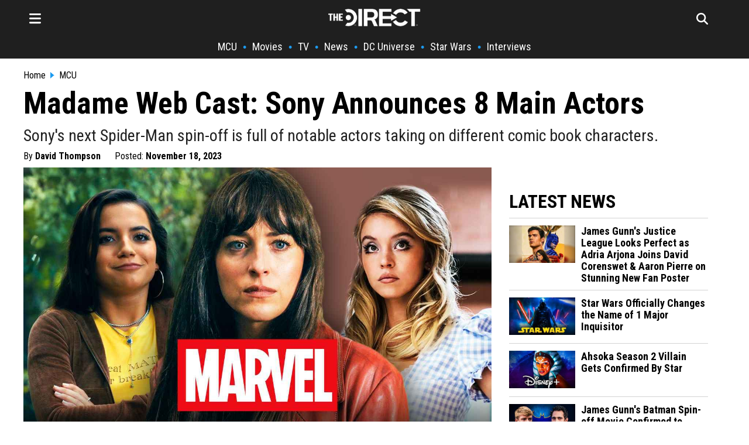

--- FILE ---
content_type: text/html; charset=utf-8
request_url: https://thedirect.com/article/madame-web-cast-actors-sony
body_size: 26078
content:
<!DOCTYPE html>
<html lang="en">
<head>
  <meta http-equiv="Content-Type" content="text/html; charset=utf-8" />
  <meta content="width=device-width, initial-scale=1" name="viewport">
    <meta http-equiv="delegate-ch"
        content="sec-ch-dpr https://images.thedirect.com.imgeng.in;
        sec-ch-width https://images.thedirect.com.imgeng.in;
        sec-ch-viewport-width https://images.thedirect.com.imgeng.in;
        ect https://images.thedirect.com;">
  <title>Madame Web Cast: Sony Announces 8 Main Actors | The Direct</title>
  <meta name="description"  content="Sony&#39;s next Spider-Man spin-off is full of notable actors taking on different comic book characters."/>
  <meta name="author" content="David Thompson">
  <meta name="keywords"  content="Sony's next Spider-Man spin-off is full of notable actors taking on different comic book characters."/>
  <link rel="canonical" href="https://thedirect.com/article/madame-web-cast-actors-sony" />
  <link rel="alternate" href="https://thedirect.com/article/madame-web-cast-actors-sony" hreflang="en"/>
  <meta name="keywords"  content="Madame Web, Action, Adventure, Sci-Fi, Superhero, Dakota Johnson, Emma Roberts, Adam Scott, Sydney Sweeney, Sony Pictures"/>
  <meta name="news_keywords" content="Madame Web, Action, Adventure, Sci-Fi, Superhero, Dakota Johnson, Emma Roberts, Adam Scott, Sydney Sweeney, Sony Pictures"/>
  <meta name="publish_date" content="2023-11-18T20:50:43+00:00">
  <meta name="modify_date" content="2023-11-18T20:50:43+00:00">
  <meta name="robots" content="max-image-preview:large">
  
  <link rel="preconnect" href="//images.thedirect.com">
  <meta property="og:url"                content="https://thedirect.com/article/madame-web-cast-actors-sony" />
  <meta property="article:published_time" content="2023-11-18T20:50:43+00:00" />
  <meta property="article:modified_time" content="2023-11-18T20:50:43+00:00" />
  <meta property="og:type"               content="article" />
  <meta property="og:title"              content="Marvel&#39;s Madame Web Movie: Sony Announces 8 Main Actors" />
  <meta property="og:description"        content="Sony's next Spider-Man spin-off is full of notable actors taking on different comic book characters." />
  <meta property="og:image"              content="https://images.thedirect.com/media/article_full/web_1.jpg" />
  <meta property="og:image:secure_url" content="https://images.thedirect.com/media/article_full/web_1.jpg" />
  <meta property="og:image:width" content="1280"/>
  <meta property="og:image:height" content="720"/>
  <meta property="og:site_name"               content="The Direct" />
  <meta property="og:locale"               content="en_US" />
  <link rel="icon" sizes="48x48" type="image/png" href="https://images.thedirect.com/icons/fav_new_48x48.png" />
  <link rel="icon" sizes="96x96" type="image/png" href="https://images.thedirect.com/icons/fav_new_96x96.png" />
  <link rel="icon" sizes="144x144" type="image/png" href="https://images.thedirect.com/icons/fav_new_144x144.png" />
  <link rel="icon" sizes="192x192" type="image/png" href="https://images.thedirect.com/icons/fav_new_192x192.png" />
  <link rel="icon" sizes="240x240" type="image/png" href="https://images.thedirect.com/icons/fav_new_240x240.png" />
  <link rel="apple-touch-icon" sizes="240x240" type="image/png" href="https://images.thedirect.com/icons/fav_new_240x240.png" />
  <link rel="shortcut icon" type="image/png" href="https://images.thedirect.com/icons/fav_new_240x240.png" />
  <link rel="preload" as="image" href="https://images.thedirect.com/media/article_full/web_1.jpg?imgeng=/cmpr_60/w_1280" media="(min-width: 1280px)">
  <link rel="preload" as="image" href="https://images.thedirect.com/media/article_full/web_1.jpg?imgeng=/cmpr_60/w_auto" media="(min-width: 720px) and (max-width: 1279px)">
  <link rel="preload" as="image" href="https://images.thedirect.com/media/article_full/web_1.jpg?imgeng=/cmpr_60/w_auto" media="(min-width: 450px) and (max-width: 719px)">
  <link rel="preload" as="image" href="https://images.thedirect.com/media/article_full/web_1.jpg?imgeng=/cmpr_60/w_900" media="(max-width: 449px)">
  <link rel="preload" as="image" href="https://images.thedirect.com/branches/assets/img/TheDirectLogo.png">
  <style>progress,sub,sup{vertical-align:baseline}.pure-img,img,legend{max-width:100%}.pure-form select[multiple],.pure-img{height:auto}.article-subtitle{font-weight: normal;color: #222222;margin: 10px 0 0 0;font-size: 28px;line-height: 32px;}button,hr,input{overflow:visible}html{line-height:1.15;-webkit-text-size-adjust:100%}body,h2,h3{margin:0}.open-hamburger,.pure-menu-item .pure-menu-item,.pure-menu-scrollable .pure-menu-list,.rich-text-block ol li,details,main{display:block}h1{font-size:2em;margin:.67em 0}hr{-webkit-box-sizing:content-box;box-sizing:content-box;height:0}code,kbd,pre,samp{font-family:monospace,monospace;font-size:1em}.pure-table td,a{background-color:transparent}abbr[title]{border-bottom:none;text-decoration:underline;-webkit-text-decoration:underline dotted;text-decoration:underline dotted}b,strong{font-weight:bolder}small{font-size:80%}sub,sup{font-size:75%;line-height:0;position:relative}sub{bottom:-.25em}sup{top:-.5em}img{border-style:none}button,input,optgroup,select,textarea{font-family:inherit;font-size:100%;line-height:1.15;margin:0}button,select{text-transform:none}[type=button],[type=reset],[type=submit],button{-webkit-appearance:button}[type=button]::-moz-focus-inner,[type=reset]::-moz-focus-inner,[type=submit]::-moz-focus-inner,button::-moz-focus-inner{border-style:none;padding:0}[type=button]:-moz-focusring,[type=reset]:-moz-focusring,[type=submit]:-moz-focusring,button:-moz-focusring{outline:ButtonText dotted 1px}fieldset{padding:.35em .75em .625em}legend{-webkit-box-sizing:border-box;box-sizing:border-box;color:inherit;display:table;padding:0;white-space:normal}textarea{overflow:auto}[type=checkbox],[type=radio]{-webkit-box-sizing:border-box;box-sizing:border-box;padding:0}[type=number]::-webkit-inner-spin-button,[type=number]::-webkit-outer-spin-button{height:auto}[type=search]{-webkit-appearance:textfield;outline-offset:-2px}[type=search]::-webkit-search-decoration{-webkit-appearance:none}::-webkit-file-upload-button{-webkit-appearance:button;font:inherit}summary{display:list-item}.menu-btn,.pure-button-hidden,[hidden],template{display:none}.pure-g [class*=pure-u],html{font-family:sans-serif}.hidden,[hidden]{display:none!important}.pure-img{display:block}.pure-g{letter-spacing:-.31em;text-rendering:optimizespeed;font-family:FreeSans,Arimo,"Droid Sans",Helvetica,Arial,sans-serif;display:-webkit-box;display:-ms-flexbox;display:flex;-webkit-box-orient:horizontal;-webkit-box-direction:normal;-ms-flex-flow:row wrap;flex-flow:row wrap;-ms-flex-line-pack:start;align-content:flex-start}@media all and (-ms-high-contrast:none),(-ms-high-contrast:active){table .pure-g{display:block}}.opera-only :-o-prefocus,.pure-g{word-spacing:-0.43em}.pure-u,.pure-u-1,.pure-u-1-1,.pure-u-1-12,.pure-u-1-2,.pure-u-1-24,.pure-u-1-3,.pure-u-1-4,.pure-u-1-5,.pure-u-1-6,.pure-u-1-8,.pure-u-10-24,.pure-u-11-12,.pure-u-11-24,.pure-u-12-24,.pure-u-13-24,.pure-u-14-24,.pure-u-15-24,.pure-u-16-24,.pure-u-17-24,.pure-u-18-24,.pure-u-19-24,.pure-u-2-24,.pure-u-2-3,.pure-u-2-5,.pure-u-20-24,.pure-u-21-24,.pure-u-22-24,.pure-u-23-24,.pure-u-24-24,.pure-u-3-24,.pure-u-3-4,.pure-u-3-5,.pure-u-3-8,.pure-u-4-24,.pure-u-4-5,.pure-u-5-12,.pure-u-5-24,.pure-u-5-5,.pure-u-5-6,.pure-u-5-8,.pure-u-6-24,.pure-u-7-12,.pure-u-7-24,.pure-u-7-8,.pure-u-8-24,.pure-u-9-24{display:inline-block;letter-spacing:normal;word-spacing:normal;vertical-align:top;text-rendering:auto}.pure-u-1-24{width:4.1667%}.pure-u-1-12,.pure-u-2-24{width:8.3333%}.pure-u-1-8,.pure-u-3-24{width:12.5%}.pure-u-1-6,.pure-u-4-24{width:16.6667%}.pure-u-1-5{width:20%}.pure-u-5-24{width:20.8333%}.pure-form .pure-input-1-4,.pure-u-1-4,.pure-u-6-24{width:25%}.pure-u-7-24{width:29.1667%}.pure-u-1-3,.pure-u-8-24{width:33.3333%}.pure-u-3-8,.pure-u-9-24{width:37.5%}.pure-u-2-5{width:40%}.pure-u-10-24,.pure-u-5-12{width:41.6667%}.pure-u-11-24{width:45.8333%}.pure-form .pure-input-1-2,.pure-u-1-2,.pure-u-12-24{width:50%}.pure-u-13-24{width:54.1667%}.pure-u-14-24,.pure-u-7-12{width:58.3333%}.pure-u-3-5{width:60%}.pure-u-15-24,.pure-u-5-8{width:62.5%}.pure-u-16-24,.pure-u-2-3{width:66.6667%}.pure-u-17-24{width:70.8333%}.pure-form .pure-input-3-4,.pure-u-18-24,.pure-u-3-4{width:75%}.pure-u-19-24{width:79.1667%}.pure-u-4-5{width:80%}.pure-u-20-24,.pure-u-5-6{width:83.3333%}.pure-u-21-24,.pure-u-7-8{width:87.5%}.pure-u-11-12,.pure-u-22-24{width:91.6667%}.pure-u-23-24{width:95.8333%}.latest-article-pic,.pure-form .pure-input-1,.pure-u-1,.pure-u-1-1,.pure-u-24-24,.pure-u-5-5,.secondaryAction{width:100%}.pure-button::-moz-focus-inner{padding:0;border:0}.pure-button-group{letter-spacing:-.31em;text-rendering:optimizespeed}.opera-only :-o-prefocus,.pure-button-group{word-spacing:-0.43em}.pure-button{display:inline-block;line-height:normal;white-space:nowrap;vertical-align:middle;text-align:center;cursor:pointer;-webkit-user-drag:none;-webkit-user-select:none;-moz-user-select:none;-ms-user-select:none;user-select:none;-webkit-box-sizing:border-box;box-sizing:border-box;font-family:inherit;font-size:100%;padding:.5em 1em;color:rgba(0,0,0,.8);border:transparent;background-color:#e6e6e6;text-decoration:none;border-radius:2px}.pure-button-hover,.pure-button:focus,.pure-button:hover{background-image:-webkit-gradient(linear,left top,left bottom,from(transparent),color-stop(40%,rgba(0,0,0,.05)),to(rgba(0,0,0,.1)));background-image:linear-gradient(transparent,rgba(0,0,0,.05) 40%,rgba(0,0,0,.1))}.pure-button:focus{outline:0}.pure-button-active,.pure-button:active{-webkit-box-shadow:0 0 0 1px rgba(0,0,0,.15) inset,0 0 6px rgba(0,0,0,.2) inset;box-shadow:0 0 0 1px rgba(0,0,0,.15) inset,0 0 6px rgba(0,0,0,.2) inset;border-color:#000}.pure-button-disabled,.pure-button-disabled:active,.pure-button-disabled:focus,.pure-button-disabled:hover,.pure-button[disabled]{border:none;background-image:none;opacity:.4;cursor:not-allowed;-webkit-box-shadow:none;box-shadow:none;pointer-events:none}.pure-button-primary,.pure-button-selected,a.pure-button-primary,a.pure-button-selected{background-color:#0078e7;color:#fff}.pure-button-group .pure-button{letter-spacing:normal;word-spacing:normal;vertical-align:top;text-rendering:auto;margin:0;border-radius:0;border-right:1px solid rgba(0,0,0,.2)}.pure-button-group .pure-button:first-child{border-top-left-radius:2px;border-bottom-left-radius:2px}.pure-button-group .pure-button:last-child{border-top-right-radius:2px;border-bottom-right-radius:2px;border-right:none}.pure-form input[type=color],.pure-form input[type=date],.pure-form input[type=datetime-local],.pure-form input[type=datetime],.pure-form input[type=email],.pure-form input[type=month],.pure-form input[type=number],.pure-form input[type=password],.pure-form input[type=search],.pure-form input[type=tel],.pure-form input[type=text],.pure-form input[type=time],.pure-form input[type=url],.pure-form input[type=week],.pure-form select,.pure-form textarea{padding:.5em .6em;display:inline-block;border:1px solid #ccc;-webkit-box-shadow:inset 0 1px 3px #ddd;box-shadow:inset 0 1px 3px #ddd;border-radius:4px;vertical-align:middle;-webkit-box-sizing:border-box;box-sizing:border-box}.pure-form input:not([type]){padding:.5em .6em;display:inline-block;border:1px solid #ccc;-webkit-box-shadow:inset 0 1px 3px #ddd;box-shadow:inset 0 1px 3px #ddd;border-radius:4px;-webkit-box-sizing:border-box;box-sizing:border-box}.pure-form input[type=color]{padding:.2em .5em}.pure-form input:not([type]):focus,.pure-form input[type=color]:focus,.pure-form input[type=date]:focus,.pure-form input[type=datetime-local]:focus,.pure-form input[type=datetime]:focus,.pure-form input[type=email]:focus,.pure-form input[type=month]:focus,.pure-form input[type=number]:focus,.pure-form input[type=password]:focus,.pure-form input[type=search]:focus,.pure-form input[type=tel]:focus,.pure-form input[type=text]:focus,.pure-form input[type=time]:focus,.pure-form input[type=url]:focus,.pure-form input[type=week]:focus,.pure-form select:focus,.pure-form textarea:focus{outline:0;border-color:#129fea}.pure-form input[type=checkbox]:focus,.pure-form input[type=file]:focus,.pure-form input[type=radio]:focus{outline:#129FEA auto 1px}.pure-form .pure-checkbox,.pure-form .pure-radio{margin:.5em 0;display:block}.pure-form input:not([type])[disabled],.pure-form input[type=color][disabled],.pure-form input[type=date][disabled],.pure-form input[type=datetime-local][disabled],.pure-form input[type=datetime][disabled],.pure-form input[type=email][disabled],.pure-form input[type=month][disabled],.pure-form input[type=number][disabled],.pure-form input[type=password][disabled],.pure-form input[type=search][disabled],.pure-form input[type=tel][disabled],.pure-form input[type=text][disabled],.pure-form input[type=time][disabled],.pure-form input[type=url][disabled],.pure-form input[type=week][disabled],.pure-form select[disabled],.pure-form textarea[disabled]{cursor:not-allowed;background-color:#eaeded;color:#cad2d3}.pure-form input[readonly],.pure-form select[readonly],.pure-form textarea[readonly]{background-color:#eee;color:#777;border-color:#ccc}.pure-form input:focus:invalid,.pure-form select:focus:invalid,.pure-form textarea:focus:invalid{color:#b94a48;border-color:#e9322d}.pure-form input[type=checkbox]:focus:invalid:focus,.pure-form input[type=file]:focus:invalid:focus,.pure-form input[type=radio]:focus:invalid:focus{outline-color:#e9322d}.pure-form select{height:2.25em;border:1px solid #ccc;background-color:#fff}.pure-form label{margin:.5em 0 .2em}.pure-form fieldset{margin:0;padding:.35em 0 .75em;border:0}.pure-form legend{display:block;width:100%;padding:.3em 0;margin-bottom:.3em;color:#333;border-bottom:1px solid #e5e5e5}.pure-form-stacked input:not([type]),.pure-form-stacked input[type=color],.pure-form-stacked input[type=date],.pure-form-stacked input[type=datetime-local],.pure-form-stacked input[type=datetime],.pure-form-stacked input[type=email],.pure-form-stacked input[type=file],.pure-form-stacked input[type=month],.pure-form-stacked input[type=number],.pure-form-stacked input[type=password],.pure-form-stacked input[type=search],.pure-form-stacked input[type=tel],.pure-form-stacked input[type=text],.pure-form-stacked input[type=time],.pure-form-stacked input[type=url],.pure-form-stacked input[type=week],.pure-form-stacked label,.pure-form-stacked select,.pure-form-stacked textarea{display:block;margin:.25em 0}.pure-form-aligned input,.pure-form-aligned select,.pure-form-aligned textarea,.pure-form-message-inline,.pure-menu-horizontal .pure-menu-heading,.pure-menu-horizontal .pure-menu-item,.pure-menu-horizontal .pure-menu-separator{display:inline-block;vertical-align:middle}.pure-form-aligned textarea{vertical-align:top}.pure-form-aligned .pure-control-group{margin-bottom:.5em}.pure-form-aligned .pure-control-group label{text-align:right;display:inline-block;vertical-align:middle;width:10em;margin:0 1em 0 0}.pure-form-aligned .pure-controls{margin:1.5em 0 0 11em}.pure-form .pure-input-rounded,.pure-form input.pure-input-rounded{border-radius:2em;padding:.5em 1em}.pure-form .pure-group fieldset{margin-bottom:10px}.pure-form .pure-group input,.pure-form .pure-group textarea{display:block;padding:10px;margin:0 0 -1px;border-radius:0;position:relative;top:-1px}.pure-form .pure-group input:focus,.pure-form .pure-group textarea:focus{z-index:3}.pure-form .pure-group input:first-child,.pure-form .pure-group textarea:first-child{top:1px;border-radius:4px 4px 0 0;margin:0}.pure-form .pure-group input:first-child:last-child,.pure-form .pure-group textarea:first-child:last-child{top:1px;border-radius:4px;margin:0}.pure-form .pure-group input:last-child,.pure-form .pure-group textarea:last-child{top:-2px;border-radius:0 0 4px 4px;margin:0}.pure-form .pure-group button{margin:.35em 0}.pure-form .pure-input-2-3{width:66%}.pure-form .pure-input-1-3{width:33%}.pure-form-message-inline{padding-left:.3em;color:#666;font-size:.875em}.pure-form-message{display:block;color:#666;font-size:.875em}@media only screen and (max-width :480px){.pure-form button[type=submit]{margin:.7em 0 0}.pure-form input:not([type]),.pure-form input[type=color],.pure-form input[type=date],.pure-form input[type=datetime-local],.pure-form input[type=datetime],.pure-form input[type=email],.pure-form input[type=month],.pure-form input[type=number],.pure-form input[type=password],.pure-form input[type=search],.pure-form input[type=tel],.pure-form input[type=text],.pure-form input[type=time],.pure-form input[type=url],.pure-form input[type=week],.pure-form label{margin-bottom:.3em;display:block}.pure-group input:not([type]),.pure-group input[type=color],.pure-group input[type=date],.pure-group input[type=datetime-local],.pure-group input[type=datetime],.pure-group input[type=email],.pure-group input[type=month],.pure-group input[type=number],.pure-group input[type=password],.pure-group input[type=search],.pure-group input[type=tel],.pure-group input[type=text],.pure-group input[type=time],.pure-group input[type=url],.pure-group input[type=week]{margin-bottom:0}.pure-form-aligned .pure-control-group label{margin-bottom:.3em;text-align:left;display:block;width:100%}.pure-form-aligned .pure-controls{margin:1.5em 0 0}.pure-form-message,.pure-form-message-inline{display:block;font-size:.75em;padding:.2em 0 .8em}}.pure-menu{-webkit-box-sizing:border-box;box-sizing:border-box}.pure-menu-fixed{position:fixed;left:0;top:0;z-index:3}.column-11,.nav,.pure-menu-item,.pure-menu-list,blockquote{position:relative}.pure-menu-list{list-style:none;margin:0;padding:0}.pure-menu-item{padding:0;margin:0;height:100%}.pure-menu-heading,.pure-menu-link{display:block;text-decoration:none;white-space:nowrap}.pure-menu-horizontal{width:100%;white-space:nowrap}.hamburger-close,.logo-hamburger-menu,.pure-menu-horizontal .pure-menu-list,.pure-menu-horizontal.pure-menu-scrollable .pure-menu-list{display:inline-block}.pure-menu-children{display:none;position:absolute;left:100%;top:0;margin:0;padding:0;z-index:3}.pure-menu-horizontal .pure-menu-children{left:0;top:auto;width:inherit}.pure-menu-active>.pure-menu-children,.pure-menu-allow-hover:hover>.pure-menu-children{display:block;position:absolute}.pure-menu-has-children>.pure-menu-link:after{padding-left:.5em;content:"\25B8";font-size:small}.pure-menu-horizontal .pure-menu-has-children>.pure-menu-link:after{content:"\25BE"}.pure-menu-scrollable{overflow-y:scroll;overflow-x:hidden}.pure-menu-horizontal.pure-menu-scrollable{white-space:nowrap;overflow-y:hidden;overflow-x:auto;padding:.5em 0}.pure-menu-horizontal .pure-menu-children .pure-menu-separator,.pure-menu-separator{background-color:#ccc;height:1px;margin:.3em 0}#search-section,.article-section,.pure-menu-children{background-color:#fff}.pure-menu-horizontal .pure-menu-separator{width:1px;height:1.3em;margin:0 .3em}.pure-menu-horizontal .pure-menu-children .pure-menu-separator{display:block;width:auto}.pure-menu-heading{text-transform:uppercase;color:#565d64}.pure-menu-link{color:#777}.pure-menu-heading,.pure-menu-link{padding:.5em 1em}.pure-menu-disabled{opacity:.5}.pure-menu-disabled .pure-menu-link:hover{background-color:transparent;cursor:default}.pure-menu-active>.pure-menu-link,.pure-menu-link:focus,.pure-menu-link:hover{background-color:#eee}.pure-menu-selected>.pure-menu-link,.pure-menu-selected>.pure-menu-link:visited,.sub-news-title:hover a{color:#000}.pure-table{border-collapse:collapse;border-spacing:0;empty-cells:show;border:1px solid #cbcbcb}.pure-table caption{color:#000;font:italic 85%/1 arial,sans-serif;padding:1em 0;text-align:center}.pure-table td,.pure-table th{border-left:1px solid #cbcbcb;border-width:0 0 0 1px;font-size:inherit;margin:0;overflow:visible;padding:.5em 1em}.pure-table thead{background-color:#e0e0e0;color:#000;text-align:left;vertical-align:bottom}.pure-table-odd td,.pure-table-striped tr:nth-child(2n-1) td{background-color:#f2f2f2}.pure-table-bordered td{border-bottom:1px solid #cbcbcb}.pure-table-bordered tbody>tr:last-child>td,.pure-table-horizontal tbody>tr:last-child>td{border-bottom-width:0}.pure-table-horizontal td,.pure-table-horizontal th{border-width:0 0 1px;border-bottom:1px solid #cbcbcb}.MCU-border,.nav-item-border,.navbar-border{border-left:5px solid}.hamburger-menu,.schedule-table{overflow-y:scroll;box-sizing:border-box}.hamburger-menu,.nav-links,.related-image,.schedule-block,.schedule-table,.timeline-item-name{box-sizing:border-box}.footer__nav,.hamburger-nav-links,.nav ul,.nav-links,.nav__ul,.pagination{list-style-type:none}.menu-icon,.pagination li{float:left}.button:hover,.navbar-icon:hover,.search-form-button:hover{cursor:pointer}:root{--thedirect-color:rgb(29 155 240);--background-color:white;--MCU-color:#ce1725;--MCU-highlight:#a6131e;--StarWars-color:#ffc543;--StarWars-text-color:#8f7024;--StarWars-highlight:#6d561c;--DCU-color:#0098ff;--DCU-highlight:#00549e;--ps5-color:#053ea3;--ps5-highlight:#043387;--xbox-color:#119111;--xbox-highlight:#005c00}mv-ad-reporter{z-index:1!important}.StarWars-background,.StarWars-background-hover{background-color:var(--StarWars-color,#fff)!important}.MCU-background,.MCU-background-hover{background-color:var(--MCU-color,#fff)!important}.DCU-background,.DCU-background-hover{background-color:var(--DCU-color,#000)!important}.ps5-background,.ps5-background-hover{background-color:var(--ps5-color,#000)!important}.xbox-background,.xbox-background-hover{background-color:var(--xbox-color,#000)!important}.StarWars-background-hover:hover{background-color:var(--StarWars-highlight,#fff)}.MCU-background-hover:hover{background-color:var(--MCU-highlight,#fff)}.DCU-background-hover:hover{background-color:var(--DCU-highlight,#000)}.ps5-background-hover:hover{background-color:var(--ps5-highlight,#000)}.xbox-background-hover:hover{background-color:var(--xbox-highlight,#000)}.DCU{color:var(--DCU-color,#000)!important}.MCU,.MCU-highlight:hover{color:var(--MCU-color)!important}.StarWars{color:var(--StarWars-text-color,#000)!important}.ps5{color:var(--ps5-color,#000)!important}.xbox{color:var(--xbox-color,#000)!important}.article-title,.tag-title,h1.title,h2.title,h3.title{font-family:"Roboto Condensed",sans-serif;color:#000}.MCU-border{border-color:var(--MCU-color,#000)}.StarWars-border{border-left:5px solid;border-color:var(--StarWars-color,#000)}.DCU-border{border-left:5px solid;border-color:var(--DCU-color,#000)}.ps5-border{border-left:5px solid;border-color:var(--ps5-color,#000)}.movies-border,.xbox-border{border-left:5px solid;border-color:var(--xbox-color,#000)}.tv-border{border-left:5px solid;border-color:#711191}.collectibles-border{border-left:5px solid;border-color:#917711}.all-border{border-left:5px solid;border-color:#d3d3d3}.all-highlight:hover,.movie-highlight:hover,.movies-highlight:hover,.submenu:hover,.tv-highlight:hover,.tv-streaming-highlight:hover{color:var(--thedirect-color)!important}.StarWars-highlight:hover{color:var(--StarWars-text-color)!important}.DCU-highlight:hover{color:var(--DCU-color)!important}.ps5-highlight:hover{color:var(--ps5-color)!important}.xbox-highlight:hover{color:var(--xbox-color)!important}.roboto,h1,h2,h3,h4{font-family:"Roboto Condensed",sans-serif}.tag-title,h1.title,h2.title,h3.title{line-height:47px;font-size:42px}h3{font-size:28px}h4{line-height:24px;display:inline}.header{background-color:#1f1f1f;margin:0 0 20px;z-index:1}.title-section{margin:5px 0 5px 10px}.article-title{font-size:52px;line-height:58px;font-weight:700;margin:0}.navbar{max-width:1200px;margin:0 auto;display:block}.navbar-icon{font-size:24px;padding:10px}.hamburger-line{border:none;height:2px;color:var(--thedirect-color);background-color:var(--thedirect-color)}.hamburger-line-small{border:none;height:1px;color:#545454;background-color:#3b3b3b;margin:0}.upper-menu{height:50px;display:flex;justify-content:space-between;align-items:center;position:relative;padding:5px 0}.logo{position:absolute;left:50%;transform:translateX(-50%)}.menu-icon,.nav__ul a{color:#fff}.search-page-icon{float:right;margin-right:20px;color:#fff}.follow-box a:hover,.nav-links,.nav-links a:hover,.rich-text-block * a:hover{color:var(--thedirect-color)}.nav-links{display:flex;flex-direction:row;justify-content:center;align-items:center;overflow-x:auto;margin:0;padding:0;width:100%;font-size:18px}.column-11,.hamburger-menu,.infinite-container,.schedule-block{overflow-x:hidden}.nav-links li{margin:10px 0;flex-shrink:0;white-space:nowrap;font-weight:700}.hamburger-nav-links-small a,.nav-links a{font-weight:400;text-decoration:none;font-family:"Roboto Condensed",Sans-Serif!important;color:#fff}.nav-links a{font-size:18px;margin:0 10px}.hamburger-menu{position:fixed;background-color:#1f1f1f;border-right:1px solid #fff;right:100%;top:0;z-index:5;height:110vh;width:360px;padding:20px;transition:transform .5s ease-in-out,-webkit-transform .5s ease-in-out}.activate-menu,.deactivate-menu{transition:transform .45s cubic-bezier(.77,  0,  .175,  1)}.activate-menu{transform:translate3d(360px,0,0)}.deactivate-menu{transform:translate3d(-360px,0,0)}.hamburger-nav-links{transition:transform .5s ease-out;font-family:"Roboto Condensed",Sans-Serif!important;display:flex;flex-direction:column;justify-content:center;align-items:start;margin:0;padding:0;width:100%}.hamburger-nav-links-small a{display:block;font-size:16px;padding:5px 0}.hamburger-nav-links-small a:hover{text-decoration:underline 1px var(--thedirect-color)}.hamburger-nav-links li{margin:10px 0;width:100%}.hamburger-nav-link-menu,.hamburger-nav-links a{color:#fff;text-decoration:none;font-size:24px;font-weight:700}.hamburger-nav-links a:hover{text-decoration:underline 2px var(--thedirect-color)}.hamburger-nav-link-menu{display:block;position:relative;width:100%}.mobile-caret{background-color:transparent;float:right;position:absolute;right:0;font-size:28px}.hamburger-dropdown-link,.hamburger-dropdown-submenu-link,.hamburger-submenu-dropdown-link{font-size:18px!important;font-weight:400!important;text-decoration:none}.hamburger-nav-link-dropdown{display:none;margin-top:8px;padding-left:10px}.hamburger-dropdown-link,.hamburger-dropdown-submenu-link{display:block;color:#fff;font-family:"Roboto Condensed",Sans-Serif!important;padding:5px 0}.MCU-nav-item{border-color:var(--MCU-color)}.StarWars-nav-item{border-color:var(--StarWars-color)}.hamburger-nav-link-menu:hover{color:var(--thedirect-color);cursor:pointer}.hamburger-nav-link-item{box-sizing:border-box;padding:15px 0 15px 15px;margin:0!important}.submenu{color:#fff;font-size:18px;padding:8px 0}.hamburger-nav-link-submenu{margin-top:0;margin-bottom:8px}.hamburger-nav-link-submenu a{font-size:16px}.logo-close-section{display:flex;width:100%;align-items:center}.hamburger-close{margin-left:auto;font-size:26px}#search-section.open-search,.page{display:flex}.follow-box,.rich-text-block>h3{padding:10px 0}.follow-box a{font-size:24px;padding:15px}#search-section{display:none;position:absolute;width:100%;z-index:100;justify-content:center;align-items:center;border-bottom:1px solid #000}.search-form{width:800px;position:relative}.search-form-input{width:100%!important;height:70px;padding-right:80px;border:none;color:#000;font-family:Sans-Serif;font-size:22px}.search-form-input:focus,.search-form-input:focus-visible{outline:0}.search-form-button{position:absolute;right:50px;top:50%;transform:translateY(-50%);background-color:var(--thedirect-color);color:#fff;font-size:18px;padding:10px 5px;border-radius:2px;border:none}.hamburger-header{color:#fff;font-size:24px;font-weight:700;padding:10px 0}.page{justify-content:center}.hero-contents,.page-contents{max-width:1200px;width:1200px}.page-contents{margin:10px}.article-section * img:hover{opacity:100}.rich-text-block{font-family:sans-serif;color:#000;font-size:19px;line-height:32px;padding:20px 50px 0}.rich-text-block>ol,.rich-text-block>ul{display:block;margin:0 0 22px;padding-left:1em}.rich-text-block ol{counter-reset:item;padding-left:0!important}.rich-text-block ol li:before{content:counter(item) ". ";counter-increment:item;width:2em;display:inline-block}.rich-text-block * img{width:100%!important;height:auto;max-height:700px;object-fit:contain}.rich-text-block>h2{font-family:"Roboto Condensed",Sans-serif!important;font-weight:bolder;font-size:40px;line-height:42px;color:#000;padding:22px 0 15px}.instagram-media{width:50%!important;margin-left:auto!important;margin-right:auto!important}.rich-text-block a{color:#000;text-decoration:none;padding-bottom:1px;border-bottom:3px solid var(--thedirect-color)}.rich-text-block a:visited{color:#000;text-decoration:none;border-bottom:2px solid var(--thedirect-color)}blockquote{font-style:italic;color:#000;padding:.2em 15px;border-left:8px solid #000;line-height:1.6;margin:22px 0}blockquote::after{content:""}blockquote p{padding:10px 0;margin:0}blockquote span{display:block;color:#333;font-style:normal;font-weight:700;margin-top:1em}figcaption>a,figcaption>a:hover{font-size:18px;color:#343434;text-align:left}figcaption>a:hover{font-family:"Roboto Condensed",Georgia,Times,Times New Roman,serif!important}.advertisement,figcaption>a,figure{font-family:"Roboto Condensed",Sans-Serif;margin:10px 0;font-size:16px;color:#343434;text-align:left;line-height:20px;top:10px}.info-box,.latest-article-section,.nav,.section-heading{font-family:"Roboto Condensed",Sans-Serif!important}.spoilers{font-weight:700;color:#c00}.pw-in-article-container{min-height:310px!important;display:flex;align-items:center;justify-content:center;padding:5px 0;margin-bottom:5px}.advertisement{color:#000;width:100%;line-height:.1em;margin:10px 0}.advertisement span{padding:0 10px;background:#fff;color:#000;font-family:Georgia,Times,Times New Roman,serif,sans-serif;font-size:9px}.rich-text-block>p{margin:0 0 22px}.under-article-section{margin:16px 0;font-size:22px}.latest-article-section{padding:10px 30px}.latest-article{margin-bottom:20px}.latest-article-header{margin-bottom:10px;margin-top:30px;font-size:32px;font-weight:700}.section-heading{color:#000;font-size:16px;font-weight:700;margin-right:5px}.latest-article-title,.latest-article-title-first{font-family:"Roboto Condensed",Sans-Serif;display:block;font-weight:700}.twitter{background-color:#55acee}.facebook{background-color:#3b5998}.reddit{background-color:#ff5700}.instagram{background-color:#c13584}.latest-article-title-first{margin:5px 0 15px;font-size:20px}.latest-article-title{margin:0 0 0 10px;font-size:18px}.no-underline{text-decoration:none;color:#000}.social-follow{text-decoration:none;border:0;padding:5px;color:#fff;border-radius:0;font-size:16px;display:inline-block;margin:5px}.social-icon,.social-icon-branch{color:#fff;font-size:22px;line-height:22px;padding-left:5px;padding-right:5px}.info-box{padding-top:10px;font-size:16px}.author,.date_posted{font-weight:700}.author:hover,.breadcrumb-item:hover,.schedule-link:hover,.schedule_name a:hover,.timeline-item-name:hover{text-decoration:underline}.author-name,.button,.nav li a,.quickbar{text-decoration:none}.breadcrumbs-bar{background-color:#fff;width:100%;font-size:16px;display:flex;align-items:center;justify-content:center}.arrow-icon,.more-button{font-size:14px;font-weight:700}.breadcrumb-section{margin:auto;width:1200px;max-width:1200px;padding-bottom:10px;color:#000}.nav ul{display:flex;overflow:hidden;flex-wrap:wrap;padding:0;width:95%;margin:0;flex-direction:row}.nav li a{display:block;white-space:nowrap;text-overflow:ellipsis}.breadcrumb-item{display:inline-block;color:#000;margin:0}.arrow-before{padding-left:8px}.arrow-before::before{content:"";border-color:transparent #1d9BF0FF;border-style:solid;border-width:.35em 0 .35em .45em;display:inline-block;height:0;width:0;left:-10px;top:1.1em;color:#1d9BF0FF;padding-right:8px}.sub-news{margin:0 10px 0 0}.sub-news-section{padding:5px;margin:10px 0;color:#fff}.sub-news-title a{color:#fff;display:inline;font-size:22px;line-height:22px}.articles-description{font-size:16px;color:#565656;margin:10px 0 0}.articles-author{font-size:12px;color:#565656;margin:10px 0 0}.articles-text{margin:0 10px}.articles-hr{border-color:#d7d7d7;border-top:none;margin:15px 0}.articles-image{aspect-ratio:auto 450/253;width:100%;height:auto}.latest-news{font-family:"Roboto Condensed",Sans-Serif;font-size:40px;margin-top:20px;margin-bottom:10px;border-bottom:1px solid #d3d3d3}.schedule{padding:5px 10px 0;font-size:32px;margin:20px 0 0;color:#fff}.timeline-item{margin:5px 0}.timeline-item-date{float:right;font-size:14px;padding:5px 5px 5px 0;display:inline-block}.timeline-item-name{padding:5px 0 5px 10px;width:100%;height:100%;display:inline-block;border-left:1px solid #000;font-weight:700}.timeline-item-date::after{content:'';display:inline-block;width:8px;height:8px;-moz-border-radius:4px;-webkit-border-radius:4px;border-radius:4px;background-color:#000;position:relative;left:9.5px}.sub-heading-img-section{margin:20px 20px 5px 0}.branch-heading{font-size:32px;font-weight:400;margin:10px 0 20px}.schedule_date,.schedule_name{font-size:14px}input[type=search]::-webkit-search-cancel-button{-webkit-appearance:none}.column-11{width:100vw;max-width:100vw}.schedule-block{display:flex;flex-direction:column;justify-content:center;max-width:100%}.quickbar{display:block;color:#fff;padding:15px;background-color:#212121}.quickbar:hover{background-color:#ddd;color:#000}.menu{background-color:var(--thedirect-color)}.menu:hover{background-color:var(--thedirect-color)!important;color:#fff}.advertisement,.author-box,.author-desc,.author-name,.branch-bar-item,.wiki-header,.wiki-image,.wiki-image-box{text-align:center}.author-box{margin:10px;flex-basis:100%;border:1px solid #000;border-radius:2px;box-shadow:3px 5px #888}.author-name{display:inline-block;font-family:sans-serif;color:#000;font-weight:700}.schedule-link,.schedule_name{font-family:"Roboto Condensed",Arial Narrow,Avenir Next Condensed,Roboto,sansâ€‘serif,sans-serif;font-weight:700}.author-desc{color:#000;display:block;margin:auto auto 10px;width:100%}.schedule-link,.schedule_name a,.schedule_name a:visited{color:var(--thedirect-color);text-decoration:none}.author-img{width:100px;padding:10px;margin:auto}.related-image{padding:5px}.modal-content{max-width:800px}.schedule-table{padding:10px 0 20px;max-height:350px!important}.schedule-section{padding:20px;margin:20px 0 20px 10px;background-color:#f6f6f6;border-radius:10px}.fa-gamepad,.fa-tv{font-size:11px}.schedule-link{display:block;font-size:16px;padding:20px 20px 0 0;text-align:right}@media screen and (max-width:768px){.hero-contents,.page,.page-contents{width:100%}.follow-box{height:40px;display:block}.social-icon{display:block;float:right;box-sizing:border-box;padding:10px 15px!important}.sub-headline-margin{margin-left:10px}.latest-section{margin:5px 0 0 10px}.sub-headline-section{margin:5px 0}.social-icon,.sub-news-title,.tag-title,h2,h3{font-size:18px}h1.title,h2.title,h3.title{font-size:22px;line-height:24px;margin-top:10px;margin-bottom:10px}.branch-heading{font-size:32px;margin:10px 10px 20px}.info-box,.sub-heading-img-section{margin:0 10px}.latest-news{font-size:26px;margin:5px 0 0 10px}.articles-title{font-size:20px}.articles-description{font-size:14px;line-height:16px}.articles-author{font-size:12px}.articles-hr{margin:15px 0}.sub-news{margin:0 5px!important}.title-section{margin:5px 10px}.breadcrumbs-bar{padding:0 10px;box-sizing:border-box;overflow-x:hidden}figure{margin:5px 0 10px}.social-follow{font-size:14px}.article-title{margin:0 10px;padding-left:0;font-size:34px;line-height:38px}.latest-article-title{font-size:14px;margin:0 10px 0 0;display:block}.under-article-section{font-size:18px;margin:10px}.rich-text-block{padding:8px 22px 5px}.rich-text-block>h2{font-size:24px;line-height:30px;padding:15px 0 10px}.rich-text-block>h3{padding:10px 0;font-size:22px}.rich-text-block>div{margin-bottom:20px}.rich-text-block>p{margin:0 0 20px}.rich-text-block>ol,.rich-text-block>ul{display:block;margin:0 0 20px;padding-left:1em}.rich-text-block * img{max-height:400px}.page-contents{width:100%;margin:8px 0}.navbar-icon{font-size:26px;margin:0}.hamburger-menu{position:fixed;top:0;right:100%;overflow-y:scroll;-webkit-overflow-scrolling:touch;box-sizing:border-box}.hamburger-close{margin-left:auto;padding:10px 0 10px 10px}.hamburger-nav-links{align-items:end}.hamburger-nav-links-small{text-align:right;flex-direction:row-reverse}.nav-links{height:30px;align-items:start;justify-content:start}.nav-links li{height:30px;margin:0 10px!important}.nav-links a{height:30px;margin:0!important}.mobile-open{display:flex;flex-direction:row;justify-content:center;align-items:center}.search-form-input{padding-left:15px}.search-page-icon{margin-right:10px}.search-form-button{right:20px}}.footer{display:block;flex-flow:row wrap;padding:30px 30px 20px;color:#fff;background-color:#232323;border-top:1px solid #e5e5e5}.footer>*{flex:1 100%}.footer__addr{margin-right:1.25em;margin-bottom:2em}.footer__logo{font-family:Pacifico,cursive;font-weight:400;text-transform:lowercase;font-size:1.5rem}.footer__addr h5{margin-top:1.3em;font-size:15px;font-weight:400}.nav__title{font-size:18px;margin:10px 0;font-weight:700;color:#3898ec;width:100%}.footer address{font-style:normal;color:#999}.footer__btn{display:flex;align-items:center;justify-content:center;height:36px;max-width:max-content;background-color:rgb(33,33,33,.07);border-radius:100px;color:#2f2f2f;line-height:0;margin:.6em 0;font-size:1rem;padding:0 1.3em}.current_page,.pagination li a,.pagination li span{border:1px solid #000;padding:8px 10px}.footer ul{padding-left:0}.footer li{line-height:2em}.footer__nav{display:flex;flex-flow:row wrap}.footer__nav>*{flex:1 50%;margin-right:1.25em}.nav__ul a:hover{text-decoration:underline}.nav__ul--extra{column-count:2;column-gap:1.25em}.legal{display:flex;flex-wrap:wrap;color:#999}.legal__links{display:flex;align-items:center}.heart{color:#2f2f2f}.button,.current_page{color:#fff;background-color:#0d599c}@media screen and (min-width:24.375em){.legal .legal__links{margin-left:auto}.footer{padding:15px}.legal{font-size:12px}}@media screen and (min-width:40.375em){.footer__nav>*{flex:1}.nav__item--extra{flex-grow:2}.footer__addr{flex:1 0px}.footer__nav{flex:2 0px}}.pagination{margin:0;padding:0;overflow:hidden;float:right}.pagination li a,.pagination li span{display:block;color:#000;text-decoration:none!important}.pagination li a:hover{background-color:#138af3;color:#fff!important}.pagination li a:visited{color:#000;text-decoration:none!important;text-decoration-color:black!important;text-decoration-style:unset!important}.pagination-row{border-top:2px solid #000;margin-top:10px;padding-top:10px}.tag-image-new{height:90px;width:auto}.button{font-family:"Roboto Condensed",Arial Narrow,Avenir Next Condensed,Roboto,sansâ€‘serif,sans-serif;padding:8px 12px;margin:5px;border:none;text-align:center;font-weight:700;font-size:18px;display:block}.button:hover{box-shadow:1px 1px 20px 2px #000}@media screen and (max-width:750px){.article-subtitle{font-size: 18px;margin: 10px 10px 0 10px;line-height: 22px;}.mobile-close{display:none}.tag-image-new{height:45px}.pagination li{font-size:12px!important}.pagination-info{align-items:center;text-align:center}.pagination{float:none;margin:10px;display:flex;justify-content:center;align-items:center}}/@media screen and (min-width:35.5em){.pure-u-sm-1,.pure-u-sm-1-1,.pure-u-sm-1-12,.pure-u-sm-1-2,.pure-u-sm-1-24,.pure-u-sm-1-3,.pure-u-sm-1-4,.pure-u-sm-1-5,.pure-u-sm-1-6,.pure-u-sm-1-8,.pure-u-sm-10-24,.pure-u-sm-11-12,.pure-u-sm-11-24,.pure-u-sm-12-24,.pure-u-sm-13-24,.pure-u-sm-14-24,.pure-u-sm-15-24,.pure-u-sm-16-24,.pure-u-sm-17-24,.pure-u-sm-18-24,.pure-u-sm-19-24,.pure-u-sm-2-24,.pure-u-sm-2-3,.pure-u-sm-2-5,.pure-u-sm-20-24,.pure-u-sm-21-24,.pure-u-sm-22-24,.pure-u-sm-23-24,.pure-u-sm-24-24,.pure-u-sm-3-24,.pure-u-sm-3-4,.pure-u-sm-3-5,.pure-u-sm-3-8,.pure-u-sm-4-24,.pure-u-sm-4-5,.pure-u-sm-5-12,.pure-u-sm-5-24,.pure-u-sm-5-5,.pure-u-sm-5-6,.pure-u-sm-5-8,.pure-u-sm-6-24,.pure-u-sm-7-12,.pure-u-sm-7-24,.pure-u-sm-7-8,.pure-u-sm-8-24,.pure-u-sm-9-24{display:inline-block;letter-spacing:normal;word-spacing:normal;vertical-align:top;text-rendering:auto}.pure-u-sm-1-24{width:4.1667%}.pure-u-sm-1-12,.pure-u-sm-2-24{width:8.3333%}.pure-u-sm-1-8,.pure-u-sm-3-24{width:12.5%}.pure-u-sm-1-6,.pure-u-sm-4-24{width:16.6667%}.pure-u-sm-1-5{width:20%}.pure-u-sm-5-24{width:20.8333%}.pure-u-sm-1-4,.pure-u-sm-6-24{width:25%}.pure-u-sm-7-24{width:29.1667%}.pure-u-sm-1-3,.pure-u-sm-8-24{width:33.3333%}.pure-u-sm-3-8,.pure-u-sm-9-24{width:37.5%}.pure-u-sm-2-5{width:40%}.pure-u-sm-10-24,.pure-u-sm-5-12{width:41.6667%}.pure-u-sm-11-24{width:45.8333%}.pure-u-sm-1-2,.pure-u-sm-12-24{width:50%}.pure-u-sm-13-24{width:54.1667%}.pure-u-sm-14-24,.pure-u-sm-7-12{width:58.3333%}.pure-u-sm-3-5{width:60%}.pure-u-sm-15-24,.pure-u-sm-5-8{width:62.5%}.pure-u-sm-16-24,.pure-u-sm-2-3{width:66.6667%}.pure-u-sm-17-24{width:70.8333%}.pure-u-sm-18-24,.pure-u-sm-3-4{width:75%}.pure-u-sm-19-24{width:79.1667%}.pure-u-sm-4-5{width:80%}.pure-u-sm-20-24,.pure-u-sm-5-6{width:83.3333%}.pure-u-sm-21-24,.pure-u-sm-7-8{width:87.5%}.pure-u-sm-11-12,.pure-u-sm-22-24{width:91.6667%}.pure-u-sm-23-24{width:95.8333%}.pure-u-sm-1,.pure-u-sm-1-1,.pure-u-sm-24-24,.pure-u-sm-5-5{width:100%}}@media screen and (min-width:48em){.pure-u-md-1,.pure-u-md-1-1,.pure-u-md-1-12,.pure-u-md-1-2,.pure-u-md-1-24,.pure-u-md-1-3,.pure-u-md-1-4,.pure-u-md-1-5,.pure-u-md-1-6,.pure-u-md-1-8,.pure-u-md-10-24,.pure-u-md-11-12,.pure-u-md-11-24,.pure-u-md-12-24,.pure-u-md-13-24,.pure-u-md-14-24,.pure-u-md-15-24,.pure-u-md-16-24,.pure-u-md-17-24,.pure-u-md-18-24,.pure-u-md-19-24,.pure-u-md-2-24,.pure-u-md-2-3,.pure-u-md-2-5,.pure-u-md-20-24,.pure-u-md-21-24,.pure-u-md-22-24,.pure-u-md-23-24,.pure-u-md-24-24,.pure-u-md-3-24,.pure-u-md-3-4,.pure-u-md-3-5,.pure-u-md-3-8,.pure-u-md-4-24,.pure-u-md-4-5,.pure-u-md-5-12,.pure-u-md-5-24,.pure-u-md-5-5,.pure-u-md-5-6,.pure-u-md-5-8,.pure-u-md-6-24,.pure-u-md-7-12,.pure-u-md-7-24,.pure-u-md-7-8,.pure-u-md-8-24,.pure-u-md-9-24{display:inline-block;letter-spacing:normal;word-spacing:normal;vertical-align:top;text-rendering:auto}.pure-u-md-1-24{width:4.1667%}.pure-u-md-1-12,.pure-u-md-2-24{width:8.3333%}.pure-u-md-1-8,.pure-u-md-3-24{width:12.5%}.pure-u-md-1-6,.pure-u-md-4-24{width:16.6667%}.pure-u-md-1-5{width:20%}.pure-u-md-5-24{width:20.8333%}.pure-u-md-1-4,.pure-u-md-6-24{width:25%}.pure-u-md-7-24{width:29.1667%}.pure-u-md-1-3,.pure-u-md-8-24{width:33.3333%}.pure-u-md-3-8,.pure-u-md-9-24{width:37.5%}.pure-u-md-2-5{width:40%}.pure-u-md-10-24,.pure-u-md-5-12{width:41.6667%}.pure-u-md-11-24{width:45.8333%}.pure-u-md-1-2,.pure-u-md-12-24{width:50%}.pure-u-md-13-24{width:54.1667%}.pure-u-md-14-24,.pure-u-md-7-12{width:58.3333%}.pure-u-md-3-5{width:60%}.pure-u-md-15-24,.pure-u-md-5-8{width:62.5%}.pure-u-md-16-24,.pure-u-md-2-3{width:66.6667%}.pure-u-md-17-24{width:70.8333%}.pure-u-md-18-24,.pure-u-md-3-4{width:75%}.pure-u-md-19-24{width:79.1667%}.pure-u-md-4-5{width:80%}.pure-u-md-20-24,.pure-u-md-5-6{width:83.3333%}.pure-u-md-21-24,.pure-u-md-7-8{width:87.5%}.pure-u-md-11-12,.pure-u-md-22-24{width:91.6667%}.pure-u-md-23-24{width:95.8333%}.pure-u-md-1,.pure-u-md-1-1,.pure-u-md-24-24,.pure-u-md-5-5{width:100%}}@media screen and (min-width:64em){.pure-u-lg-1,.pure-u-lg-1-1,.pure-u-lg-1-12,.pure-u-lg-1-2,.pure-u-lg-1-24,.pure-u-lg-1-3,.pure-u-lg-1-4,.pure-u-lg-1-5,.pure-u-lg-1-6,.pure-u-lg-1-8,.pure-u-lg-10-24,.pure-u-lg-11-12,.pure-u-lg-11-24,.pure-u-lg-12-24,.pure-u-lg-13-24,.pure-u-lg-14-24,.pure-u-lg-15-24,.pure-u-lg-16-24,.pure-u-lg-17-24,.pure-u-lg-18-24,.pure-u-lg-19-24,.pure-u-lg-2-24,.pure-u-lg-2-3,.pure-u-lg-2-5,.pure-u-lg-20-24,.pure-u-lg-21-24,.pure-u-lg-22-24,.pure-u-lg-23-24,.pure-u-lg-24-24,.pure-u-lg-3-24,.pure-u-lg-3-4,.pure-u-lg-3-5,.pure-u-lg-3-8,.pure-u-lg-4-24,.pure-u-lg-4-5,.pure-u-lg-5-12,.pure-u-lg-5-24,.pure-u-lg-5-5,.pure-u-lg-5-6,.pure-u-lg-5-8,.pure-u-lg-6-24,.pure-u-lg-7-12,.pure-u-lg-7-24,.pure-u-lg-7-8,.pure-u-lg-8-24,.pure-u-lg-9-24{display:inline-block;letter-spacing:normal;word-spacing:normal;vertical-align:top;text-rendering:auto}.pure-u-lg-1-24{width:4.1667%}.pure-u-lg-1-12,.pure-u-lg-2-24{width:8.3333%}.pure-u-lg-1-8,.pure-u-lg-3-24{width:12.5%}.pure-u-lg-1-6,.pure-u-lg-4-24{width:16.6667%}.pure-u-lg-1-5{width:20%}.pure-u-lg-5-24{width:20.8333%}.pure-u-lg-1-4,.pure-u-lg-6-24{width:25%}.pure-u-lg-7-24{width:29.1667%}.pure-u-lg-1-3,.pure-u-lg-8-24{width:33.3333%}.pure-u-lg-3-8,.pure-u-lg-9-24{width:37.5%}.pure-u-lg-2-5{width:40%}.pure-u-lg-10-24,.pure-u-lg-5-12{width:41.6667%}.pure-u-lg-11-24{width:45.8333%}.pure-u-lg-1-2,.pure-u-lg-12-24{width:50%}.pure-u-lg-13-24{width:54.1667%}.pure-u-lg-14-24,.pure-u-lg-7-12{width:58.3333%}.pure-u-lg-3-5{width:60%}.pure-u-lg-15-24,.pure-u-lg-5-8{width:62.5%}.pure-u-lg-16-24,.pure-u-lg-2-3{width:66.6667%}.pure-u-lg-17-24{width:70.8333%}.pure-u-lg-18-24,.pure-u-lg-3-4{width:75%}.pure-u-lg-19-24{width:79.1667%}.pure-u-lg-4-5{width:80%}.pure-u-lg-20-24,.pure-u-lg-5-6{width:83.3333%}.pure-u-lg-21-24,.pure-u-lg-7-8{width:87.5%}.pure-u-lg-11-12,.pure-u-lg-22-24{width:91.6667%}.pure-u-lg-23-24{width:95.8333%}.pure-u-lg-1,.pure-u-lg-1-1,.pure-u-lg-24-24,.pure-u-lg-5-5{width:100%}}@media screen and (min-width:80em){.pure-u-xl-1,.pure-u-xl-1-1,.pure-u-xl-1-12,.pure-u-xl-1-2,.pure-u-xl-1-24,.pure-u-xl-1-3,.pure-u-xl-1-4,.pure-u-xl-1-5,.pure-u-xl-1-6,.pure-u-xl-1-8,.pure-u-xl-10-24,.pure-u-xl-11-12,.pure-u-xl-11-24,.pure-u-xl-12-24,.pure-u-xl-13-24,.pure-u-xl-14-24,.pure-u-xl-15-24,.pure-u-xl-16-24,.pure-u-xl-17-24,.pure-u-xl-18-24,.pure-u-xl-19-24,.pure-u-xl-2-24,.pure-u-xl-2-3,.pure-u-xl-2-5,.pure-u-xl-20-24,.pure-u-xl-21-24,.pure-u-xl-22-24,.pure-u-xl-23-24,.pure-u-xl-24-24,.pure-u-xl-3-24,.pure-u-xl-3-4,.pure-u-xl-3-5,.pure-u-xl-3-8,.pure-u-xl-4-24,.pure-u-xl-4-5,.pure-u-xl-5-12,.pure-u-xl-5-24,.pure-u-xl-5-5,.pure-u-xl-5-6,.pure-u-xl-5-8,.pure-u-xl-6-24,.pure-u-xl-7-12,.pure-u-xl-7-24,.pure-u-xl-7-8,.pure-u-xl-8-24,.pure-u-xl-9-24{display:inline-block;letter-spacing:normal;word-spacing:normal;vertical-align:top;text-rendering:auto}.pure-u-xl-1-24{width:4.1667%}.pure-u-xl-1-12,.pure-u-xl-2-24{width:8.3333%}.pure-u-xl-1-8,.pure-u-xl-3-24{width:12.5%}.pure-u-xl-1-6,.pure-u-xl-4-24{width:16.6667%}.pure-u-xl-1-5{width:20%}.pure-u-xl-5-24{width:20.8333%}.pure-u-xl-1-4,.pure-u-xl-6-24{width:25%}.pure-u-xl-7-24{width:29.1667%}.pure-u-xl-1-3,.pure-u-xl-8-24{width:33.3333%}.pure-u-xl-3-8,.pure-u-xl-9-24{width:37.5%}.pure-u-xl-2-5{width:40%}.pure-u-xl-10-24,.pure-u-xl-5-12{width:41.6667%}.pure-u-xl-11-24{width:45.8333%}.pure-u-xl-1-2,.pure-u-xl-12-24{width:50%}.pure-u-xl-13-24{width:54.1667%}.pure-u-xl-14-24,.pure-u-xl-7-12{width:58.3333%}.pure-u-xl-3-5{width:60%}.pure-u-xl-15-24,.pure-u-xl-5-8{width:62.5%}.pure-u-xl-16-24,.pure-u-xl-2-3{width:66.6667%}.pure-u-xl-17-24{width:70.8333%}.pure-u-xl-18-24,.pure-u-xl-3-4{width:75%}.pure-u-xl-19-24{width:79.1667%}.pure-u-xl-4-5{width:80%}.pure-u-xl-20-24,.pure-u-xl-5-6{width:83.3333%}.pure-u-xl-21-24,.pure-u-xl-7-8{width:87.5%}.pure-u-xl-11-12,.pure-u-xl-22-24{width:91.6667%}.pure-u-xl-23-24{width:95.8333%}.pure-u-xl-1,.pure-u-xl-1-1,.pure-u-xl-24-24,.pure-u-xl-5-5{width:100%}}.under-article-summaries{padding: 15px;}.summary-box * a{color: var(--thedirect-color);text-decoration: none;}.summary-box * a:hover{text-decoration: underline;}.related-articles-box{margin-top: 20px;}.summary-column{margin-top: 10px;}.summary-header{font-weight: bold;font-size: 20px;}.summary-headers{font-weight: bold;font-size: 18px;}.production-actor-name, .production-genre-name{font-size: 16px;}.summary-paragraph{margin-top: 10px;font-size: 16px;font-family: "Roboto Condensed", Georgia, Times, Times New Roman, serif;}.summary-box{margin-top: 20px;}.twitter-x{background-color: black;padding: 5px 15px;}.youtube{background-color: #FF0000;padding: 5px 15px;}.podcast{background-color: black;padding: 5px 15px;}@media screen and (max-width:768px) {.summary-header{font-size: 18px;}.summary-headers{font-size: 14px;}.summary-paragraph{font-size: 13px;}.production-actor-name, .production-genre-name{font-size: 13px;}.latest-article-title{font-size: 13px;margin: 0 0 0 5px;}.under-article-summaries{padding: 0;}} .share-bar-2{display: flex;flex-wrap: wrap;justify-content: space-between;padding: 0 50px;}.share-button{padding: 10px 25px;font-size: 14px;font-weight: bold;color: white;background-color: #212121;text-decoration: none;align-items: center;height: 14px;line-height: 14px;display: flex;}.share-button:visited{text-decoration: none;}.share-button:hover{cursor: pointer;opacity: .7;}.share-instagram{background-color: #cd486b;}.share-youtube{background-color: #FF0000;}.share-facebook{background-color: #1877F2;}.share-twitter{background-color: black;}.share-reddit{background-color: #FF5700;}.share-copy{background-color: #606060;}.share-align-left{margin-right: 10px;}.share-align-right{margin-left: auto;}.follow-bar{max-width: 100%;margin: 5px;display: flex;align-items: center;flex-wrap: wrap;}.social-follow{padding: 8px 8px;font-size: 14px;font-weight: bold;color: white;border-radius: 5px;}.social-follow:hover{opacity:.8;}@media screen and (max-width:768px) {.share-bar-2{padding: 0 5px;}.share-button{padding: 10px 10px;margin-top: 10px;}.social-follow{padding: 10px 15px;}.follow-bar{max-width: 100%;margin: 5px;display: flex;align-items: center;}}.subscribe-header,.subscribe-p{justify-content:center;text-align:center;font-family:Roboto}.subscribe-section{font-family:Roboto;padding:20px;border:3px solid #d3d3d3;background-color:#fff;margin:20px 0}.subscribe-header{font-size:32px;margin:0 10px!important}.subscribe-p{margin:10px 0!important}.subscribe-button-container{display:flex;justify-content:center;align-items:center;height:100%;width:100%}.subscribe-button{font-family:Roboto;padding:8px 16px;background-color:var(--MCU-color);color:#fff;border:none;border-radius:5px;font-size:22px;cursor:pointer;width:70%}.subscribe-button-container:hover{cursor:pointer}.subscribe-button-text{font-weight:700;text-decoration:none;color:var(--MCU-color);font-size:18px}@media screen and (max-width:500px){.subscribe-section{padding:10px}.subscribe-header{font-size:22px}.subscribe-button{padding:5px 10px;font-size:20px;margin-left:5px;width:80%}}</style>
  <style>.open-hamburger{display: block;}.pw-in-article-container{display: none;}.advertisement{display: none;}</style>
  <link href="https://fonts.googleapis.com/css?family=Source+Sans+Pro:400,700|Roboto+Condensed:400,700|Roboto:400,700&display=swap" rel="preload" as="style" onload="this.onload=null;this.rel='stylesheet'" crossorigin="anonymous">
  <noscript><link href="https://fonts.googleapis.com/css?family=Source+Sans+Pro:400,700|Roboto+Condensed:400,700|Roboto:400,700&display=swap" rel="stylesheet" crossorigin="anonymous"></noscript>
  <meta name="twitter:creator" content="@MCU_Direct">
  <meta name="twitter:site" content="@MCU_Direct">
  <meta name="twitter:card" content="summary_large_image">
  <meta name="twitter:url" content="https://thedirect.com/article/madame-web-cast-actors-sony">
  <meta name="twitter:domain" content="https://thedirect.com">
  <meta name="twitter:title" content="Madame Web Cast: Sony Announces 8 Main Actors">
  <meta name="twitter:description" content="Sony&#39;s next Spider-Man spin-off is full of notable actors taking on different comic book characters.">
  <meta name="twitter:image" content="https://images.thedirect.com/media/article_full/web_1.jpg">
  <meta name="facebook-domain-verification" content="tfepzlihltqdgx7rx96vs9iiw1pb8o" />
  <script type="application/ld+json">
{
  "@context": "https://schema.org",
  "@type": "NewsArticle",
  "@id": "https://thedirect.com/article/madame-web-cast-actors-sony#article",
  "mainEntityOfPage": {
    "@id": "https://thedirect.com/article/madame-web-cast-actors-sony"
  },
  "headline": "Madame Web Cast: Sony Announces 8 Main Actors",
  "description": "Sony&#39;s next Spider-Man spin-off is full of notable actors taking on different comic book characters.",
  "image": {
    "@type": "ImageObject",
    "url": "https://images.thedirect.com/media/article_full/web_1.jpg",
    "width": 1280,
    "height": 720
  },
  "datePublished": "2023-11-18T20:50:43+00:00",
  "dateModified": "2023-11-18T20:50:43+00:00",
  "author": {
    "@type": "Person",
    "@id": "https://thedirect.com/about/david-thompson/#person",
    "name": "David Thompson",
    "jobTitle": "Senior Editor &amp; Podcast Host",
    "url": "https://thedirect.com/about/david-thompson/",
    "image": {
      "@type": "ImageObject",
      "@id": "https://thedirect.com/article/madame-web-cast-actors-sony#primaryimage",
      "url": "https://thedirect.s3.amazonaws.com/media/profile_pics/The_Direct_Profile_-_David_Thompson.png"
    },
    "worksFor": {
      "@id": "https://thedirect.com#organization"
    },
    "sameAs": [
      "https://twitter.com/daavidthompson",
      "https://thedirect.com/about/david-thompson/"
    ]
  },
  "publisher": {
    "@type": "Organization",
    "@id": "https://thedirect.com#organization",
    "name": "The Direct",
    "url": "https://thedirect.com",
    "logo": {
      "@type": "ImageObject",
      "url": "https://images.thedirect.com/logo/the-direct-logo.png",
      "width": 600,
      "height": 114
    },
    "sameAs": [
      "https://twitter.com/TheDirect",
      "https://www.facebook.com/TheDirectPage",
      "https://www.instagram.com/the_direct/",
      "https://www.linkedin.com/company/the-direct/",
      "https://news.google.com/publications/CAAqBwgKMLCUmAswt76vAw?ceid=US:en&oc=3",
      "https://flipboard.com/@thedirect",
      "https://www.youtube.com/@TheDirectExtras",
      "https://twitter.com/MCU_Direct",
      "https://www.facebook.com/MCUDirect",
      "https://www.instagram.com/mcu_direct/",
      "https://twitter.com/StarWars_Direct",
      "https://www.facebook.com/StarWarsDirectPage",
      "https://www.instagram.com/starwars__direct/",
      "https://twitter.com/DCU_Direct",
      "https://www.facebook.com/DCUDirect",
      "https://www.instagram.com/dcu_direct/"
    ]
  },
  "articleSection": "LIST",
  "keywords": "Madame Web, Action, Adventure, Sci-Fi, Superhero, Dakota Johnson, Emma Roberts, Adam Scott, Sydney Sweeney, Sony Pictures",
  "isAccessibleForFree": true
}
</script>
<script type="application/ld+json">
    {
      "@context": "https://schema.org",
      "@type": "WebPage",
      "@id": "https://thedirect.com/article/madame-web-cast-actors-sony#webpage",
      "url": "https://thedirect.com/article/madame-web-cast-actors-sony",
      "name": "Madame Web Cast: Sony Announces 8 Main Actors",
      "description": "Sony&#39;s next Spider-Man spin-off is full of notable actors taking on different comic book characters.",
      "inLanguage": "en-US",
      "isPartOf": {
        "@type": "WebSite",
        "@id": "https://thedirect.com#website"
      },
      "primaryImageOfPage": {
        "@type": "ImageObject",
        "@id": "https://thedirect.com/article/madame-web-cast-actors-sony#primaryimage",
        "url": "https://images.thedirect.com/media/article_full/web_1.jpg",
        "width": 1280,
        "height": 720
      },
      "datePublished": "2023-11-18T20:50:43+00:00",
      "dateModified": "2023-11-18T20:50:43+00:00",
      "potentialAction": [
        {
          "@type": "ReadAction",
          "target": [
            "https://thedirect.com/article/madame-web-cast-actors-sony"
          ]
        }
      ]
    }
    </script>
    <script type="application/ld+json">
        {
          "@context": "https://schema.org",
          "@type": "WebSite",
          "@id": "https://thedirect.com#website",
          "url": "https://thedirect.com",
          "name": "The Direct",
          "description": "The Direct is a leading entertainment news website covering the biggest movies and TV shows across theaters, broadcast cable, and streaming platforms.",
          "publisher": {
            "@id": "https://thedirect.com#organization"
          },
          "potentialAction": {
            "@type": "SearchAction",
            "target": "https://thedirect.com/search?q={search_term_string}",
            "query-input": "required name=search_term_string"
          },
          "inLanguage": "en-US"
        }
    </script>
    <script type="application/ld+json">
        {
          "@context": "https://schema.org",
          "@type": "ImageObject",
          "@id": "https://thedirect.com/article/madame-web-cast-actors-sony#primaryimage",
          "url": "https://images.thedirect.com/media/article_full/web_1.jpg",
          "contentUrl": "https://images.thedirect.com/media/article_full/web_1.jpg",
          "width": 1280,
          "height": 720,
          "caption": "Isabel Merced, Dakota Johnson, Sydney Sweeney, Marvel logo"
        }
    </script>
    <script type="application/ld+json">
        {
            "@context": "http://schema.org",
            "@type": "Person",
            "@id": "https://thedirect.com/about/david-thompson/#person",
            "name": "David Thompson",
            "url": "https://thedirect.com/about/david-thompson/",
            "description": "David is a writer for The Direct with a passion for the Marvel Cinematic Universe, A Galaxy Far, Far Away, and the DC Universe. He graduated from the Florida Institute of Technology where he studied Multiplatform Journalism. David loves to write, watch movies, produce podcasts, and is a major sports junkie.",
            "image": {
                "@type": "ImageObject",
                "url": "https://thedirect.s3.amazonaws.com/media/profile_pics/The_Direct_Profile_-_David_Thompson.png"
            },
            "worksFor": {
              "@id": "https://thedirect.com#organization"
            },
            "jobTitle": "Senior Editor &amp; Podcast Host",
            "sameAs": ["https://twitter.com/daavidthompson"],
            "knowsAbout": [
                "Movies",
                "TV Shows",
                "Pop Culture"
            ]
        }
    </script>
    <script type="application/ld+json">
      {
      "@context": "https://schema.org",
      "@type": "BreadcrumbList",
        "itemListElement": [{
          "@type": "ListItem",
          "position": 1,
          "name": "Homepage",
          "item": "https://thedirect.com/"
        },{
          "@type": "ListItem",
          "position": 2,
          "name": "MCU",
          "item": "https://thedirect.com/MCU/"
        },{
          "@type": "ListItem",
          "position": 3,
          "name": "Madame Web Cast: Sony Announces 8 Main Actors",
          "item": "https://thedirect.com/article/madame-web-cast-actors-sony"
        }]
      }
    </script>
</head>
<body class="column-11">
    <header class="header">
  <nav class="navbar">
      <div class="upper-menu">
        <div class="navbar-icon menu-icon" style="fill: white; width: 20px; height: 20px;">
            <svg xmlns="http://www.w3.org/2000/svg" viewBox="0 0 448 512"><path d="M0 96C0 78.3 14.3 64 32 64H416c17.7 0 32 14.3 32 32s-14.3 32-32 32H32C14.3 128 0 113.7 0 96zM0 256c0-17.7 14.3-32 32-32H416c17.7 0 32 14.3 32 32s-14.3 32-32 32H32c-17.7 0-32-14.3-32-32zM448 416c0 17.7-14.3 32-32 32H32c-17.7 0-32-14.3-32-32s14.3-32 32-32H416c17.7 0 32 14.3 32 32z"/></svg>
        </div>
        <div class="logo" style="width: 158px; height: 30px;">
            <a href="/" style="width: 158px; height: 30px; display: block;">
                <img class="logo_image" src="https://images.thedirect.com/branches/assets/img/TheDirectLogo.png" style="width: 158px; height: 30px;" alt="The Direct" fetchpriority="high" >
            </a>
        </div>
        <div id="search-button-icon" class="navbar-icon search-page-icon" style="fill: white; width: 20px; height: 20px;">
            <svg xmlns="http://www.w3.org/2000/svg" viewBox="0 0 512 512"><path d="M416 208c0 45.9-14.9 88.3-40 122.7L502.6 457.4c12.5 12.5 12.5 32.8 0 45.3s-32.8 12.5-45.3 0L330.7 376c-34.4 25.2-76.8 40-122.7 40C93.1 416 0 322.9 0 208S93.1 0 208 0S416 93.1 416 208zM208 352a144 144 0 1 0 0-288 144 144 0 1 0 0 288z"/></svg>
        </div>
      </div>
      <ul id="trending_nav" class="nav-links">
          
              <li><a href="https://thedirect.com/MCU/">MCU</a></li>&#x2022;
          
              <li><a href="https://thedirect.com/movie/">Movies</a></li>&#x2022;
          
              <li><a href="https://thedirect.com/tv/">TV</a></li>&#x2022;
          
              <li><a href="https://thedirect.com/news/">News</a></li>&#x2022;
          
              <li><a href="https://thedirect.com/DCU/">DC Universe</a></li>&#x2022;
          
              <li><a href="https://thedirect.com/StarWars/">Star Wars</a></li>&#x2022;
          
              <li><a href="https://thedirect.com/exclusives/">Interviews</a></li>
          
      </ul>
        <div class="hamburger-menu">
            <div class="logo-close-section">
                <a href="/" class="logo-hamburger-menu" aria-label="Dropdown Navigation Menu">
                    <img class="logo_image" width="158" height="30" src="https://images.thedirect.com/branches/assets/img/TheDirectLogo.png" alt="The Direct">
                </a>
                <div class="navbar-icon hamburger-close" style="fill: white; width: 20px; height: 20px;">
                    <svg xmlns="http://www.w3.org/2000/svg" viewBox="0 0 384 512"><path d="M342.6 150.6c12.5-12.5 12.5-32.8 0-45.3s-32.8-12.5-45.3 0L192 210.7 86.6 105.4c-12.5-12.5-32.8-12.5-45.3 0s-12.5 32.8 0 45.3L146.7 256 41.4 361.4c-12.5 12.5-12.5 32.8 0 45.3s32.8 12.5 45.3 0L192 301.3 297.4 406.6c12.5 12.5 32.8 12.5 45.3 0s12.5-32.8 0-45.3L237.3 256 342.6 150.6z"/></svg>
                </div>
            </div>
            <hr class="hamburger-line" style="margin: 10px 0 20px 0;">
            <ul class="hamburger-nav-links">
                
                    
                        <li class="hamburger-nav-link-item navbar-border" style="border-color: #ce1725">
                            <div class="hamburger-nav-link-menu open-hamburger-menu" onclick="openHamburgerMenu('mcu-dropdown')" data-button="mcu-button">
                                <span>MCU</span>
                                <span class="mobile-caret" style="fill: white; width: 20px; height: 20px;">
                                    <svg id="mcu-dropdown-caret" xmlns="http://www.w3.org/2000/svg" viewBox="0 0 448 512"><path d="M201.4 342.6c12.5 12.5 32.8 12.5 45.3 0l160-160c12.5-12.5 12.5-32.8 0-45.3s-32.8-12.5-45.3 0L224 274.7 86.6 137.4c-12.5-12.5-32.8-12.5-45.3 0s-12.5 32.8 0 45.3l160 160z"/></svg>
                                </span>
                            </div>
                            <div id="mcu-dropdown" class="hamburger-nav-link-dropdown" >
                                
                                    
                                        <a class="hamburger-dropdown-link" href="https://thedirect.com/MCU/" id="second-nav-mcu-news">MCU News</a>
                                    
                                
                                    
                                        <a class="hamburger-dropdown-link" href="https://thedirect.com/article/marvel-movies-2025-release-dates" id="second-nav-marvel-movies-2025-release-dates">Marvel Movies 2025 Release Dates</a>
                                    
                                
                                    
                                        <a class="hamburger-dropdown-link" href="https://thedirect.com/article/marvel-mcu-tv-series-releasing-2025" id="second-nav-marvel-tv-shows-2025-release-dates">Marvel TV Shows 2025 Release Dates</a>
                                    
                                
                                    
                                        <a class="hamburger-dropdown-link" href="https://thedirect.com/article/marvel-movies-order-watch-first-time-best" id="second-nav-marvel-movie-watch-order">Marvel Movie Watch Order</a>
                                    
                                
                                    
                                        <a class="hamburger-dropdown-link" href="https://thedirect.com/tags/daredevil-born-again/" id="second-nav-daredevil-born-again">Daredevil: Born Again</a>
                                    
                                
                                    
                                        <a class="hamburger-dropdown-link" href="https://thedirect.com/tags/fantastic-four-movie/" id="second-nav-fantastic-four-first-steps">Fantastic Four: First Steps</a>
                                    
                                
                                    
                                        <a class="hamburger-dropdown-link" href="https://thedirect.com/tags/avengers-5-kang-dynasty/" id="second-nav-avengers-doomsday">Avengers: Doomsday</a>
                                    
                                
                            </div>
                        </li>
                    
                
                    
                        <li class="hamburger-nav-link-item navbar-border" style="border-color: #ffc543">
                            <div class="hamburger-nav-link-menu open-hamburger-menu" onclick="openHamburgerMenu('star-wars-dropdown')" data-button="star-wars-button">
                                <span>Star Wars</span>
                                <span class="mobile-caret" style="fill: white; width: 20px; height: 20px;">
                                    <svg id="star-wars-dropdown-caret" xmlns="http://www.w3.org/2000/svg" viewBox="0 0 448 512"><path d="M201.4 342.6c12.5 12.5 32.8 12.5 45.3 0l160-160c12.5-12.5 12.5-32.8 0-45.3s-32.8-12.5-45.3 0L224 274.7 86.6 137.4c-12.5-12.5-32.8-12.5-45.3 0s-12.5 32.8 0 45.3l160 160z"/></svg>
                                </span>
                            </div>
                            <div id="star-wars-dropdown" class="hamburger-nav-link-dropdown" >
                                
                                    
                                        <a class="hamburger-dropdown-link" href="https://thedirect.com/StarWars/" id="second-nav-star-wars-news">Star Wars News</a>
                                    
                                
                                    
                                        <a class="hamburger-dropdown-link" href="https://thedirect.com/tags/cassian-andor-series/" id="second-nav-andor-season-2">Andor (Season 2)</a>
                                    
                                
                            </div>
                        </li>
                    
                
                    
                        <li class="hamburger-nav-link-item navbar-border" style="border-color: #0098ff">
                            <div class="hamburger-nav-link-menu open-hamburger-menu" onclick="openHamburgerMenu('dc-universe-dropdown')" data-button="dc-universe-button">
                                <span>DC Universe</span>
                                <span class="mobile-caret" style="fill: white; width: 20px; height: 20px;">
                                    <svg id="dc-universe-dropdown-caret" xmlns="http://www.w3.org/2000/svg" viewBox="0 0 448 512"><path d="M201.4 342.6c12.5 12.5 32.8 12.5 45.3 0l160-160c12.5-12.5 12.5-32.8 0-45.3s-32.8-12.5-45.3 0L224 274.7 86.6 137.4c-12.5-12.5-32.8-12.5-45.3 0s-12.5 32.8 0 45.3l160 160z"/></svg>
                                </span>
                            </div>
                            <div id="dc-universe-dropdown" class="hamburger-nav-link-dropdown" >
                                
                                    
                                        <a class="hamburger-dropdown-link" href="https://thedirect.com/DCU/" id="second-nav-dc-movie-news">DC Movie News</a>
                                    
                                
                                    
                                        <a class="hamburger-dropdown-link" href="https://thedirect.com/tags/superman-legacy/" id="second-nav-superman-2025">Superman (2025)</a>
                                    
                                
                                    
                                        <a class="hamburger-dropdown-link" href="https://thedirect.com/tags/the-batman-part-2/" id="second-nav-the-batman-2">The Batman 2</a>
                                    
                                
                            </div>
                        </li>
                    
                
                    
                        <li class="hamburger-nav-link-item navbar-border" style="border-color: #119111">
                            <div class="hamburger-nav-link-menu open-hamburger-menu" onclick="openHamburgerMenu('movies-dropdown')" data-button="movies-button">
                                <span>Movies</span>
                                <span class="mobile-caret" style="fill: white; width: 20px; height: 20px;">
                                    <svg id="movies-dropdown-caret" xmlns="http://www.w3.org/2000/svg" viewBox="0 0 448 512"><path d="M201.4 342.6c12.5 12.5 32.8 12.5 45.3 0l160-160c12.5-12.5 12.5-32.8 0-45.3s-32.8-12.5-45.3 0L224 274.7 86.6 137.4c-12.5-12.5-32.8-12.5-45.3 0s-12.5 32.8 0 45.3l160 160z"/></svg>
                                </span>
                            </div>
                            <div id="movies-dropdown" class="hamburger-nav-link-dropdown" >
                                
                                    
                                        <a class="hamburger-dropdown-link" href="https://thedirect.com/movie/" id="second-nav-movie-news">Movie News</a>
                                    
                                
                                    
                                        <a class="hamburger-dropdown-link" href="https://thedirect.com/movie/new-movies-release-date" id="second-nav-upcoming-movies-schedule">Upcoming Movies Schedule</a>
                                    
                                
                            </div>
                        </li>
                    
                
                    
                        <li class="hamburger-nav-link-item navbar-border" style="border-color: #711191">
                            <div class="hamburger-nav-link-menu open-hamburger-menu" onclick="openHamburgerMenu('tv-shows-dropdown')" data-button="tv-shows-button">
                                <span>TV Shows</span>
                                <span class="mobile-caret" style="fill: white; width: 20px; height: 20px;">
                                    <svg id="tv-shows-dropdown-caret" xmlns="http://www.w3.org/2000/svg" viewBox="0 0 448 512"><path d="M201.4 342.6c12.5 12.5 32.8 12.5 45.3 0l160-160c12.5-12.5 12.5-32.8 0-45.3s-32.8-12.5-45.3 0L224 274.7 86.6 137.4c-12.5-12.5-32.8-12.5-45.3 0s-12.5 32.8 0 45.3l160 160z"/></svg>
                                </span>
                            </div>
                            <div id="tv-shows-dropdown" class="hamburger-nav-link-dropdown" >
                                
                                    
                                        <a class="hamburger-dropdown-link" href="https://thedirect.com/tv/" id="second-nav-tv-news">TV News</a>
                                    
                                
                                    
                                        <a class="hamburger-dropdown-link" href="https://thedirect.com/tv/new-tv-release-date" id="second-nav-upcoming-tv-show-schedule">Upcoming TV Show Schedule</a>
                                    
                                
                                    
                                        <a class="hamburger-dropdown-link" href="https://thedirect.com/tags/disney-plus/" id="second-nav-disney">Disney+</a>
                                    
                                
                                    
                                        <a class="hamburger-dropdown-link" href="https://thedirect.com/tags/netflix/" id="second-nav-netflix">Netflix</a>
                                    
                                
                                    
                                        <a class="hamburger-dropdown-link" href="https://thedirect.com/tags/max/" id="second-nav-max">Max</a>
                                    
                                
                                    
                                        <a class="hamburger-dropdown-link" href="https://thedirect.com/tags/amazon-prime-video/" id="second-nav-prime-video">Prime Video</a>
                                    
                                
                                    
                                        <a class="hamburger-dropdown-link" href="https://thedirect.com/tags/hulu/" id="second-nav-hulu">Hulu</a>
                                    
                                
                                    
                                        <a class="hamburger-dropdown-link" href="https://thedirect.com/tags/paramount/" id="second-nav-paramount">Paramount+</a>
                                    
                                
                                    
                                        <a class="hamburger-dropdown-link" href="https://thedirect.com/tags/peacock/" id="second-nav-peacock">Peacock</a>
                                    
                                
                            </div>
                        </li>
                    
                
                    
                        <li class="hamburger-nav-link-item navbar-border" style="border-color: #D3D3D3">
                            <div class="hamburger-nav-link-menu">
                                <a href="https://thedirect.com/exclusives/" id="prime-nav-interviews-exclusives"><span>Interviews / Exclusives</span></a>
                            </div>
                        </li>
                    
                
                    
                        <li class="hamburger-nav-link-item navbar-border" style="border-color: #d3d3d3">
                            <div class="hamburger-nav-link-menu">
                                <a href="https://thedirect.com/culture/" id="prime-nav-culture"><span>Culture</span></a>
                            </div>
                        </li>
                    
                
                    
                        <li class="hamburger-nav-link-item navbar-border" style="border-color: #d3d3d3">
                            <div class="hamburger-nav-link-menu">
                                <a href="https://thedirect.com/newsletter/" id="prime-nav-newsletter"><span>Newsletter</span></a>
                            </div>
                        </li>
                    
                
                    
                        <li class="hamburger-nav-link-item navbar-border" style="border-color: #d3d3d3">
                            <div class="hamburger-nav-link-menu">
                                <a href="https://thedirect.com/podcast/" id="prime-nav-podcast"><span>Podcast</span></a>
                            </div>
                        </li>
                    
                
                    
                        <li class="hamburger-nav-link-item navbar-border" style="border-color: #d3d3d3">
                            <div class="hamburger-nav-link-menu">
                                <a href="https://www.youtube.com/@TheDirectExtras" id="prime-nav-youtube"><span>YouTube</span></a>
                            </div>
                        </li>
                    
                
                    
                        <li class="hamburger-nav-link-item navbar-border" style="border-color: #d3d3d3">
                            <div class="hamburger-nav-link-menu open-hamburger-menu" onclick="openHamburgerMenu('about-dropdown')" data-button="about-button">
                                <span>About</span>
                                <span class="mobile-caret" style="fill: white; width: 20px; height: 20px;">
                                    <svg id="about-dropdown-caret" xmlns="http://www.w3.org/2000/svg" viewBox="0 0 448 512"><path d="M201.4 342.6c12.5 12.5 32.8 12.5 45.3 0l160-160c12.5-12.5 12.5-32.8 0-45.3s-32.8-12.5-45.3 0L224 274.7 86.6 137.4c-12.5-12.5-32.8-12.5-45.3 0s-12.5 32.8 0 45.3l160 160z"/></svg>
                                </span>
                            </div>
                            <div id="about-dropdown" class="hamburger-nav-link-dropdown" >
                                
                                    
                                        <a class="hamburger-dropdown-link" href="https://thedirect.com/about/" id="second-nav-about-us">About Us</a>
                                    
                                
                                    
                                        <a class="hamburger-dropdown-link" href="https://thedirect.com/contact/" id="second-nav-contact">Contact</a>
                                    
                                
                                    
                                        <a class="hamburger-dropdown-link" href="https://thedirect.com/press-kit/" id="second-nav-press-kit">Press Kit</a>
                                    
                                
                                    
                                        <a class="hamburger-dropdown-link" href="https://thedirect.com/ethics_policy/" id="second-nav-ethics-corrections">Ethics / Corrections</a>
                                    
                                
                                    
                                        <a class="hamburger-dropdown-link" href="https://thedirect.com/sitemap/" id="second-nav-sitemap">Sitemap</a>
                                    
                                
                            </div>
                        </li>
                    
                
                <li class="hamburger-nav-link-item all-border">
                    <div class="hamburger-nav-link-menu open-hamburger-menu" onclick="openHamburgerMenu('account-dropdown')" data-button="account-button">
                        <span>Account</span>
                        <span class="mobile-caret" style="fill: white; width: 20px; height: 20px;">
                            <svg xmlns="http://www.w3.org/2000/svg" viewBox="0 0 448 512"><path d="M201.4 342.6c12.5 12.5 32.8 12.5 45.3 0l160-160c12.5-12.5 12.5-32.8 0-45.3s-32.8-12.5-45.3 0L224 274.7 86.6 137.4c-12.5-12.5-32.8-12.5-45.3 0s-12.5 32.8 0 45.3l160 160z"/></svg>
                        </span>
                    </div>
                    <div id="account-dropdown" class="hamburger-nav-link-dropdown" >
                    </div>
                </li>
            </ul>
            <hr class="hamburger-line" style="margin: 20px 0 10px 0;">
            <div class="follow-box">
              <a class="social-icon navbar-social" href="https://www.facebook.com/TheDirectPage/" rel="noopener" target="_blank" data-type="Facebook"><svg width="32px" height="32px" style="margin-right: 5px;" xmlns="http://www.w3.org/2000/svg" shape-rendering="geometricPrecision" text-rendering="geometricPrecision" image-rendering="optimizeQuality" fill-rule="evenodd" clip-rule="evenodd" viewBox="0 0 512 510.125"><path fill="#fff" fill-rule="nonzero" d="M512 256C512 114.615 397.385 0 256 0S0 114.615 0 256c0 120.059 82.652 220.797 194.157 248.461V334.229h-52.79V256h52.79v-33.709c0-87.134 39.432-127.521 124.977-127.521 16.218 0 44.202 3.18 55.651 6.36v70.916c-6.042-.635-16.537-.954-29.575-.954-41.977 0-58.196 15.901-58.196 57.241V256h83.619l-14.365 78.229h-69.254v175.896C413.771 494.815 512 386.885 512 256z"/></svg></a>
              <a class="social-icon navbar-social" href="https://twitter.com/TheDirect" rel="noopener" target="_blank" data-type="Twitter"><svg width="32px" height="32px" style="margin-right: 5px;"  xmlns="http://www.w3.org/2000/svg" shape-rendering="geometricPrecision" text-rendering="geometricPrecision" image-rendering="optimizeQuality" fill-rule="evenodd" clip-rule="evenodd" viewBox="0 0 512 462.799"><path fill="#fff" fill-rule="nonzero" d="M403.229 0h78.506L310.219 196.04 512 462.799H354.002L230.261 301.007 88.669 462.799h-78.56l183.455-209.683L0 0h161.999l111.856 147.88L403.229 0zm-27.556 415.805h43.505L138.363 44.527h-46.68l283.99 371.278z"/></svg></a>
              <a class="social-icon navbar-social" href="https://www.instagram.com/the_direct/" rel="noopener" target="_blank" data-type="Instagram"><svg width="32px" height="32px" style="margin-right: 5px;" xmlns="http://www.w3.org/2000/svg" viewBox="0 0 50 50" >    <path d="M 16 3 C 8.83 3 3 8.83 3 16 L 3 34 C 3 41.17 8.83 47 16 47 L 34 47 C 41.17 47 47 41.17 47 34 L 47 16 C 47 8.83 41.17 3 34 3 L 16 3 z M 37 11 C 38.1 11 39 11.9 39 13 C 39 14.1 38.1 15 37 15 C 35.9 15 35 14.1 35 13 C 35 11.9 35.9 11 37 11 z M 25 14 C 31.07 14 36 18.93 36 25 C 36 31.07 31.07 36 25 36 C 18.93 36 14 31.07 14 25 C 14 18.93 18.93 14 25 14 z M 25 16 C 20.04 16 16 20.04 16 25 C 16 29.96 20.04 34 25 34 C 29.96 34 34 29.96 34 25 C 34 20.04 29.96 16 25 16 z" fill="#ffffff"/></svg></a>
            </div>
            <div style="height: 200px;"></div>
        </div>

  </nav>
  <div id="search-section">
      <form action="/search" class="search-form">
          <input type="search" class="search-form-input" autocomplete="off" maxlength="256" name="query" placeholder="Search…" id="search" required="">
          <button type="submit" class="search-form-button">
              Search
          </button>
      </form>
  </div>
</header>
<div id="user-info"></div>
<script>
    function getCookie(name) {
        let cookieValue = null;
        if (document.cookie && document.cookie !== '') {
            const cookies = document.cookie.split(';');
            for (let i = 0; i < cookies.length; i++) {
                const cookie = cookies[i].trim();
                // Does this cookie string begin with the name we want?
                if (cookie.substring(0, name.length + 1) === (name + '=')) {
                    cookieValue = decodeURIComponent(cookie.substring(name.length + 1));
                    break;
                }
            }
        }
        return cookieValue;
    }
    document.addEventListener('DOMContentLoaded', function () {
        const csrftoken = getCookie('csrftoken');
        const fullPath = window.location.pathname;
        fetch(`/user-info/?page=${fullPath}`, {
            method: 'GET',
            headers: {
                'X-CSRFToken': csrftoken,
            },
        })
        .then(response => response.json())
        .then(data => {
            if (data.script) {
                const script = document.createElement('script');
                script.textContent = data.script;
                document.body.appendChild(script);
            }
        })
        .catch(error => {
            console.error('Error fetching user info:', error);
        });
    });
</script>
    <div class="breadcrumbs-bar">
      <div class="breadcrumb-section">
        <nav class="nav">
          <ul>
            <li><a href="https://thedirect.com/" class="breadcrumb-item">Home</a></li>
            <li><a href="/MCU/" class="breadcrumb-item arrow-before">MCU</a></li>
          </ul>
        </nav>
      </div>
    </div>
    <div class="content">
      <div class="page shadow">
          <div class="hero-contents">
              <h1 class="article-title">Madame Web Cast: Sony Announces 8 Main Actors</h1>
              <h2 class="article-subtitle">Sony's next Spider-Man spin-off is full of notable actors taking on different comic book characters.</h2>
              <div class="info-box">
                  <span>By <a href="/about/david-thompson/" class="no-underline author">David Thompson</a></span>
                  <span style="margin-left: 20px;">Posted: <time datetime="2023-11-18T20:50:43Z" class="date_posted">November 18, 2023</time></span>
              </div>
          </div>
      </div>
      <div class="page" style="background-color: #ffffff">
          <div class="page-contents">
              <div class="pure-g">
                  <div class="pure-u-1 pure-u-md-2-3">
                      <div class="article-section">
                          <div style="width:100%;height:100%; padding-top:56.25%;position:relative;">
                            <picture>
                              <source type="image/jpeg" media="(min-width:1280px)" srcset="https://images.thedirect.com/media/article_full/web_1.jpg?imgeng=/cmpr_60/w_1280" style="position:absolute; top:0; left:0; width:100%;height:100%;">
                              <source type="image/jpeg" media="(min-width:720px)" srcset="https://images.thedirect.com/media/article_full/web_1.jpg?imgeng=/cmpr_60/w_auto" style="position:absolute; top:0; left:0; width:100%;height:100%;">
                              <source type="image/jpeg" media="(min-width:450px)" srcset="https://images.thedirect.com/media/article_full/web_1.jpg?imgeng=/cmpr_60/w_auto" style="position:absolute; top:0; left:0; width:100%;height:100%;">
                              <source type="image/jpeg" media="(min-width: 0px)" srcset="https://images.thedirect.com/media/article_full/web_1.jpg?imgeng=/cmpr_60/w_900" style="position:absolute; top:0; left:0; width:100%;height:100%;">
                              <img width="1280" height="720" src="https://images.thedirect.com/media/article_full/web_1.jpg" alt="Isabel Merced, Dakota Johnson, Sydney Sweeney, Marvel logo" sizes="auto" style="position:absolute; top:0; left:0; width:100%;height:100%;" fetchpriority="high">
                            </picture>
                          </div>
                          <div class="rich-text-block">
                              <p>Following the first trailer for <a href="https://thedirect.com/tags/sony-pictures/">Sony Pictures</a>' <a href="https://thedirect.com/tags/madame-web/"><i>Madame Web</i></a> movie, several key cast members were confirmed to play super-powered characters from <a href="https://thedirect.com/tags/marvel-comics/">Marvel Comics</a>.</p><p>Sony's <a href="https://thedirect.com/tags/spiderman/">Spider-Man</a> Universe (SSU) is expanding once again with <i>Madame Web</i>, starring <a href="https://thedirect.com/tags/dakota-johnson/">Dakota Johnson</a> in the titular role. Previously, the studio has produced two <a href="https://thedirect.com/tags/venom/"><i>Venom</i></a> films, <a href="https://thedirect.com/tags/morbius-character/"><i>Morbius</i></a>, and is planning a third <i>Venom</i> alongside <a href="https://thedirect.com/tags/kraven/"><i>Kraven the Hunter</i></a>.</p><p>What makes <i>Madame Web</i> unique is that its leading cast is female, and Spider-People will be involved like Spider-Woman and Spider-Girl.</p><h2 id="madame-webs-cast-confirmed"><strong>Madame Web's Cast Confirmed</strong></h2><p>Sony Pictures has officially revealed eight main cast members for <i>Madame Web</i>, some with identifiable characters and others still a mystery.</p><h3 id="dakota-johnson-cassandra-cassie-webb-madame-web">Dakota Johnson - Cassandra "Cassie" Webb / Madame Web</h3><figure class="image"> <img alt="Cassandra " cassie"="" height="450" in="" loading="lazy" madame="" src="https://images.thedirect.com/media/photos/1dakotajohnson.png" the="" trailer."="" web="" webb="" width="800"/>
<figcaption>Sony Pictures</figcaption></figure><p>Beginning the film as Cassie Webb, a paramedic in New York City, Dakota Johnson's leading heroine quickly becomes Madame Web after an accident.</p><p>Her new abilities let her see glimpses into the future and get a second chance at several events. In the comics, Madame Web has psychic powers such as telepathy and clairvoyance, and possesses the ability of astral projection, enabling her to appear in spirit form to others.</p><h3 id="sydney-sweeney-julia-carpenter-spider-woman">Sydney Sweeney - Julia Carpenter / Spider-Woman</h3><figure class="image"> <img alt="Julia Carpenter in the Madame Web trailer." height="450" loading="lazy" src="https://images.thedirect.com/media/photos/2sydneysweeney.png" width="800"/>
<figcaption>Sony Pictures</figcaption></figure><p>It was confirmed during the <i>Madame Web</i> trailer that <a href="https://thedirect.com/article/sydney-sweeney-marvel-superhero-confirmed">Sydney Sweeney is officially playing a version of Spider-Woman</a>. She's seen in her normal street clothes with glasses and red hair, then briefly in a black and white Spider-Woman suit.</p><p>In the comics, Julia Carpenter was captured by Kraven's family after years of superhero adventures, and just before the original Madame Web's demise, <a href="https://thedirect.com/article/sydney-sweeney-spider-woman-madame-web-powers-explained">she passed on her precognitive abilities to Carpenter</a>, making her the next Madame Web.</p><p>There's a possibility that Dakota Johnson's Madame Web could still follow the comic storyline, facing potential death and passing on her powers to Carpenter.</p><h3 id="celeste-oconnor-mattie-franklin-spider-woman">Celeste O’Connor - Mattie Franklin - Spider-Woman</h3><figure class="image"> <img alt="Mattie Franklin in the Madame Web trailer." height="450" loading="lazy" src="https://images.thedirect.com/media/photos/3celesteoconnor.png" width="800"/>
<figcaption>Sony Pictures</figcaption></figure><p>Celeste O'Connor will depict  Mattie Franklin/Spider-Woman in <i>Madame Web. </i>The first trailer suggests that this random group of young women are initially unaware of their superhero destinies when they encounter Cassie Webb, but she sees their interconnected futures.</p><p>In the comics, Mattie is J. Jonah Jameson's niece, who utilized her father's connections to gain superpowers.</p><h3 id="isabela-merced-anya-corazon-arana">Isabela Merced - Anya Corazon - Araña</h3><figure class="image"> <img alt="Anya Corazon in the Madame Web trailer." height="450" loading="lazy" src="https://images.thedirect.com/media/photos/4isabelamerced_FfupUIq.png" width="800"/>
<figcaption>Sony Pictures</figcaption></figure><p>Isabela Merced, known for her leading role in <i>Dora and the Lost City of Gold</i> plays a version of Spider-Girl (Anya Corazon) in <i>Madame Web</i>. Merced was also recently <a href="https://thedirect.com/article/dc-superhero-actors-superman-reboot-movie">cast in <i>Superman: Legacy</i> as Hawkgirl</a>.</p><p>In Marvel Comics, <a href="https://thedirect.com/article/madame-web-movie-anya-corazon-spider-girl-isabel-merced">Anya Corazon gains her spider abilities magically through the Spider Society</a> rather than via the classic spider bite origin story.</p><p>As <i>Madame Web</i> introduces new spider heroes, their unique paths to acquiring powers may play a pivotal role in the unfolding narrative within the SSU.</p><h3 id="tahar-rahim-ezekiel-sims">Tahar Rahim - Ezekiel Sims</h3><figure class="image"> <img alt="Ezekiel Sims in the Madame Web trailer." height="450" loading="lazy" src="https://images.thedirect.com/media/photos/5taharrahim.png" width="800"/>
<figcaption>Sony Pictures</figcaption></figure><p>The villain of <i>Madame Web</i> is Ezekiel "Zeke" Sims, played by Tahar Rahim. In the first trailer, his presence is felt as the greatest danger to the leading characters and he dons a suit similar to Spider-Man.</p><p>Based on the footage it looks like <a href="https://thedirect.com/article/madame-web-ezekiel-sims-villain-spider-man-marvel-explained">Sims will have a connection to Cassie Webb</a> through her late mother and the two seem to share similar abilities in seeing the future.</p><h3 id="mike-epps">Mike Epps</h3><figure class="image"> <img alt="Mikes Epps close-up." height="450" loading="lazy" src="https://images.thedirect.com/media/photos/6mikeepps.png" width="800"/>
<figcaption>Mike Epps</figcaption></figure><p>It's completely unknown who Mike Epps is playing in Madame Web, despite being included in the official cast list. He is not seen in the latest trailer so his character remains a mystery.</p><p>Epps is best known for his roles in comedy films such as <i>Next Friday</i> and its sequel <i>Friday After Next</i>, as well as his appearances in <i>The Hangover</i> series.</p><h3 id="emma-roberts">Emma Roberts</h3><p>Despite being in the film alongside several other women with superpowers, <a href="https://thedirect.com/tags/emma-roberts/">Emma Roberts</a> confirmed that <a href="https://thedirect.com/article/emma-roberts-spider-man-character">she will not be portraying a superhero</a>.</p><p>Rumors have indicated that Roberts could be playing Mary Parker, the mother of Peter Parker. <a href="https://thedirect.com/article/spider-man-madame-web-emma-roberts">Set photos revealed her character will be pregnant</a> and she appears to be in danger during a moment in the trailer. It could be Madame Web's mission to save Mary and ensure the birth of Peter. </p><h3 id="adam-scott">Adam Scott</h3><figure class="image"> <img alt="Adam Scott in Madame Web." height="450" loading="lazy" src="https://images.thedirect.com/media/photos/8adamscott.png" width="800"/>
<figcaption>Sony Pictures</figcaption></figure><p>During the first trailer for Madame Web, <a href="https://thedirect.com/tags/adam-scott/">Adam Scott</a> (<i>Parks and Recreation</i>, Severance) was shown working alongside and saving Cassie Webb as part of the New York Fire Department. Set photos from the film show that he will not always be working as he was seen <a href="https://thedirect.com/article/spider-man-madame-web-adam-scott-photos">wearing casual street clothes</a>.</p><p>Scott is rumored to be playing a younger version of Uncle Ben Parker, further explaining how Mary Parker and potentially a baby Peter play into the film.</p><hr/><p><i>Madame Web</i> swings into theaters on February 14, 2024.</p>
                              <div id="article_end"></div>
                          </div>
                          <div class="under-article-section">
                              <div class="share-bar-2">
                                 
                                      <div class="subscribe-section pure-g">
                                          <div class="pure-u-1-1">
                                              <h3 class="summary-header subscribe-header">Don't Miss Out on MCU News!</h3>
                                          </div>
                                          <div class="pure-u-1-1">
                                              <p class="summary-paragraph subscribe-p" style="margin-bottom: 0;">Our MCU newsletter ranks the Top 5 Marvel Cinematic Universe news stories every week!</p>
                                          </div>
                                          <div class="pure-u-1-1">
                                              <div class="subscribe-button-container">
                                                <div class="grow-click-to-subscribe-widget-d67e960e-fd46-4a17-96b6-2789bfe0d06b button subscribe-button">Subscribe</div>
                                              </div>
                                          </div>
                                      </div>
                                  
                                  <a class="share-button share-align-left share-facebook" href="https://www.facebook.com/sharer.php?u=https%3A//thedirect.com/article/madame-web-cast-actors-sony" rel="noopener" target="_blank" data-type="Facebook Share">
                                      <svg width="14px" height="14px" style="margin-right: 5px;" xmlns="http://www.w3.org/2000/svg" shape-rendering="geometricPrecision" text-rendering="geometricPrecision" image-rendering="optimizeQuality" fill-rule="evenodd" clip-rule="evenodd" viewBox="0 0 512 510.125"><path fill="#fff" fill-rule="nonzero" d="M512 256C512 114.615 397.385 0 256 0S0 114.615 0 256c0 120.059 82.652 220.797 194.157 248.461V334.229h-52.79V256h52.79v-33.709c0-87.134 39.432-127.521 124.977-127.521 16.218 0 44.202 3.18 55.651 6.36v70.916c-6.042-.635-16.537-.954-29.575-.954-41.977 0-58.196 15.901-58.196 57.241V256h83.619l-14.365 78.229h-69.254v175.896C413.771 494.815 512 386.885 512 256z"/></svg>
                                      Share
                                  </a>
                                  <a class="share-button share-align-left share-twitter" href="https://twitter.com/share?url=https%3A//thedirect.com/article/madame-web-cast-actors-sony&text=Madame Web Cast: Sony Announces 8 Main Actors" rel="noopener" target="_blank" data-type="Twitter Share">
                                      <svg width="14px" height="14px" style="margin-right: 5px;"  xmlns="http://www.w3.org/2000/svg" shape-rendering="geometricPrecision" text-rendering="geometricPrecision" image-rendering="optimizeQuality" fill-rule="evenodd" clip-rule="evenodd" viewBox="0 0 512 462.799"><path fill="#fff" fill-rule="nonzero" d="M403.229 0h78.506L310.219 196.04 512 462.799H354.002L230.261 301.007 88.669 462.799h-78.56l183.455-209.683L0 0h161.999l111.856 147.88L403.229 0zm-27.556 415.805h43.505L138.363 44.527h-46.68l283.99 371.278z"/></svg>
                                      Share</a>
                                  <a class="share-button share-align-left share-reddit" href="https://reddit.com/submit?url=https%3A//thedirect.com/article/madame-web-cast-actors-sony&title=Madame Web Cast: Sony Announces 8 Main Actors" title="Share on Reddit" rel="noopener" target="_blank" data-type="Reddit Share">
                                      <svg xmlns="http://www.w3.org/2000/svg" style="margin-right: 5px;"  width="14px" height="14px" viewBox="0 0 24 24"><path d="M24 11.779c0-1.459-1.192-2.645-2.657-2.645-.715 0-1.363.286-1.84.746-1.81-1.191-4.259-1.949-6.971-2.046l1.483-4.669 4.016.941-.006.058c0 1.193.975 2.163 2.174 2.163 1.198 0 2.172-.97 2.172-2.163s-.975-2.164-2.172-2.164c-.92 0-1.704.574-2.021 1.379l-4.329-1.015c-.189-.046-.381.063-.44.249l-1.654 5.207c-2.838.034-5.409.798-7.3 2.025-.474-.438-1.103-.712-1.799-.712-1.465 0-2.656 1.187-2.656 2.646 0 .97.533 1.811 1.317 2.271-.052.282-.086.567-.086.857 0 3.911 4.808 7.093 10.719 7.093s10.72-3.182 10.72-7.093c0-.274-.029-.544-.075-.81.832-.447 1.405-1.312 1.405-2.318zm-17.224 1.816c0-.868.71-1.575 1.582-1.575.872 0 1.581.707 1.581 1.575s-.709 1.574-1.581 1.574-1.582-.706-1.582-1.574zm9.061 4.669c-.797.793-2.048 1.179-3.824 1.179l-.013-.003-.013.003c-1.777 0-3.028-.386-3.824-1.179-.145-.144-.145-.379 0-.523.145-.145.381-.145.526 0 .65.647 1.729.961 3.298.961l.013.003.013-.003c1.569 0 2.648-.315 3.298-.962.145-.145.381-.144.526 0 .145.145.145.379 0 .524zm-.189-3.095c-.872 0-1.581-.706-1.581-1.574 0-.868.709-1.575 1.581-1.575s1.581.707 1.581 1.575-.709 1.574-1.581 1.574z" fill="#ffffff"/></svg>                                      Share</a>
                                  <a class="share-button share-align-right share-copy" id="copyButton" data-type="URL Copy">
                                      <svg width="14px" height="14px"   xmlns="http://www.w3.org/2000/svg" xmlns:xlink="http://www.w3.org/1999/xlink" version="1.1" id="Layer_1" x="0px" y="0px" viewBox="0 0 115.77 122.88" style="enable-background:new 0 0 115.77 122.88; margin-right: 5px;" xml:space="preserve"><style type="text/css">.st0{fill-rule:evenodd;clip-rule:evenodd;}</style><g><path class="st0" d="M89.62,13.96v7.73h12.19h0.01v0.02c3.85,0.01,7.34,1.57,9.86,4.1c2.5,2.51,4.06,5.98,4.07,9.82h0.02v0.02 v73.27v0.01h-0.02c-0.01,3.84-1.57,7.33-4.1,9.86c-2.51,2.5-5.98,4.06-9.82,4.07v0.02h-0.02h-61.7H40.1v-0.02 c-3.84-0.01-7.34-1.57-9.86-4.1c-2.5-2.51-4.06-5.98-4.07-9.82h-0.02v-0.02V92.51H13.96h-0.01v-0.02c-3.84-0.01-7.34-1.57-9.86-4.1 c-2.5-2.51-4.06-5.98-4.07-9.82H0v-0.02V13.96v-0.01h0.02c0.01-3.85,1.58-7.34,4.1-9.86c2.51-2.5,5.98-4.06,9.82-4.07V0h0.02h61.7 h0.01v0.02c3.85,0.01,7.34,1.57,9.86,4.1c2.5,2.51,4.06,5.98,4.07,9.82h0.02V13.96L89.62,13.96z M79.04,21.69v-7.73v-0.02h0.02 c0-0.91-0.39-1.75-1.01-2.37c-0.61-0.61-1.46-1-2.37-1v0.02h-0.01h-61.7h-0.02v-0.02c-0.91,0-1.75,0.39-2.37,1.01 c-0.61,0.61-1,1.46-1,2.37h0.02v0.01v64.59v0.02h-0.02c0,0.91,0.39,1.75,1.01,2.37c0.61,0.61,1.46,1,2.37,1v-0.02h0.01h12.19V35.65 v-0.01h0.02c0.01-3.85,1.58-7.34,4.1-9.86c2.51-2.5,5.98-4.06,9.82-4.07v-0.02h0.02H79.04L79.04,21.69z M105.18,108.92V35.65v-0.02 h0.02c0-0.91-0.39-1.75-1.01-2.37c-0.61-0.61-1.46-1-2.37-1v0.02h-0.01h-61.7h-0.02v-0.02c-0.91,0-1.75,0.39-2.37,1.01 c-0.61,0.61-1,1.46-1,2.37h0.02v0.01v73.27v0.02h-0.02c0,0.91,0.39,1.75,1.01,2.37c0.61,0.61,1.46,1,2.37,1v-0.02h0.01h61.7h0.02 v0.02c0.91,0,1.75-0.39,2.37-1.01c0.61-0.61,1-1.46,1-2.37h-0.02V108.92L105.18,108.92z" fill="#ffffff"/></g></svg>
                                      Copy</a>
                              </div>
                            <div class="under-article-summaries">
                               
                                    <div class="related-articles-box">
                                        &#45; <span class="summary-header">Related Articles: </span>
                                        <div id="related-article-section" class="pure-g" style="margin: 10px 12px 0 12px;">
                                            
                                                <div id="19383-related-article" class="pure-u-1-3 related-article-section" data-title="Marvel Releases First Poster for Sydney Sweeney&#39;s Spider-Woman">
                                                  <div>
                                                    <a href="https://thedirect.com/article/sydney-sweeney-spider-woman-poster-marvel" >
                                                      <img src="https://images.thedirect.com/media/article_thumbnail/sweenys.jpg?imgeng=/w_auto" alt="Marvel Releases First Poster for Sydney Sweeney&#39;s Spider-Woman" class="related-image" loading="lazy">
                                                    </a>
                                                    <div>
                                                        <a href="https://thedirect.com/article/sydney-sweeney-spider-woman-poster-marvel" class="no-underline latest-article-title" style="">Marvel Releases First Poster for Sydney Sweeney&#39;s Spider-Woman</a>
                                                    </div>
                                                  </div>
                                                </div>
                                            
                                                <div id="19383-related-article" class="pure-u-1-3 related-article-section" data-title="Sydney Sweeney’s Marvel Superhero Finally Revealed In Madame Web Movie">
                                                  <div>
                                                    <a href="https://thedirect.com/article/marvel-sydney-sweeney-superhero-madame-web-movie" >
                                                      <img src="https://images.thedirect.com/media/article_thumbnail/sydney-sweeney-spider-man-movie_n3js3Ri.jpg?imgeng=/w_auto" alt="Sydney Sweeney’s Marvel Superhero Finally Revealed In Madame Web Movie" class="related-image" loading="lazy">
                                                    </a>
                                                    <div>
                                                        <a href="https://thedirect.com/article/marvel-sydney-sweeney-superhero-madame-web-movie" class="no-underline latest-article-title" style="">Sydney Sweeney’s Marvel Superhero Finally Revealed In Madame Web Movie</a>
                                                    </div>
                                                  </div>
                                                </div>
                                            
                                                <div id="19383-related-article" class="pure-u-1-3 related-article-section" data-title="Sydney Sweeney&#39;s Spider-Woman Explained: Madame Web Connections, Powers &amp; More">
                                                  <div>
                                                    <a href="https://thedirect.com/article/sydney-sweeney-spider-woman-madame-web-powers-explained" >
                                                      <img src="https://images.thedirect.com/media/article_thumbnail/spider-woman-sydney.jpg?imgeng=/w_auto" alt="Sydney Sweeney&#39;s Spider-Woman Explained: Madame Web Connections, Powers &amp; More" class="related-image" loading="lazy">
                                                    </a>
                                                    <div>
                                                        <a href="https://thedirect.com/article/sydney-sweeney-spider-woman-madame-web-powers-explained" class="no-underline latest-article-title" style="">Sydney Sweeney&#39;s Spider-Woman Explained: Madame Web Connections, Powers &amp; More</a>
                                                    </div>
                                                  </div>
                                                </div>
                                            
                                        </div>
                                    </div>
                                
                                
                                <div class="summary-box">
                                    <div class="summary-header">
                                        &#45; In This Article: <a href='/tags/madame-web/'>Madame Web</a>
                                    </div>
                                    <div class="pure-g" style="margin: 0 12px 0 12px;">
                                        <div class="pure-u-1-3">
                                            <div class="summary-column">
                                                <div>
                                                    <div class="summary-headers">Release Date</div>
                                                    <div class="production-actor-name">February 14, 2024</div>
                                                    <div class="summary-headers" style="margin-top: 10px;">Platform</div>
                                                    <div class="production-actor-name">Theaters</div>
                                                </div>
                                            </div>
                                        </div>
                                        <div class="pure-u-1-3">
                                            <div class="summary-column">
                                              <div class="summary-headers">Actors</div>
                                              <div class='production-actor-name'><a href='/tags/dakota-johnson/'>Dakota Johnson</a></div><div class='production-actor-name'><a href='/tags/emma-roberts/'>Emma Roberts</a></div><div class='production-actor-name'><a href='/tags/sydney-sweeney/'>Sydney Sweeney</a></div>
                                            </div>
                                        </div>
                                        <div class="pure-u-1-3">
                                            <div class="summary-column">
                                              <div class="summary-headers">Genres</div>
                                              <div class='production-genre-name'><a href='https://thedirect.com/tags/action/' >Action</a></div><div class='production-genre-name'><a href='https://thedirect.com/tags/adventure/' >Adventure</a></div><div class='production-genre-name'><a href='https://thedirect.com/tags/sci-fi/' >Sci-Fi</a></div><div class='production-genre-name'><a href='https://thedirect.com/tags/superhero/' >Superhero</a></div>
                                            </div>
                                        </div>
                                    </div>
                                </div>
                                
                                <div class="summary-box">
                                  <div class="summary-header">
                                      &#45; About The Author: <a href="/about/david-thompson/" class="no-underline author">David Thompson</a>
                                  </div>
                                  <div class="summary-paragraph" style="margin: 10px 12px 0 12px;">
                                      As an editor, writer, and podcast host, David is a key member of The Direct. He is an expert at covering topics like Marvel, DC, Star Wars, and business-related news following the box office and streaming.
                                  </div>
                                </div>
                                <div style="margin-top: 20px;" >
                                    &#45; <span class="summary-header">Follow Us: </span>
                                  <div class="follow-bar" style="">
                                    <a href="https://facebook.com/MCUDirect" target="_blank" rel="noopener noreferrer" class="share-button share-facebook" style="margin-right: 5px;" data-type="Facebook Follow">
                                        <svg width="16px" height="16px" style="margin-right: 5px;" xmlns="http://www.w3.org/2000/svg" shape-rendering="geometricPrecision" text-rendering="geometricPrecision" image-rendering="optimizeQuality" fill-rule="evenodd" clip-rule="evenodd" viewBox="0 0 512 510.125"><path fill="#fff" fill-rule="nonzero" d="M512 256C512 114.615 397.385 0 256 0S0 114.615 0 256c0 120.059 82.652 220.797 194.157 248.461V334.229h-52.79V256h52.79v-33.709c0-87.134 39.432-127.521 124.977-127.521 16.218 0 44.202 3.18 55.651 6.36v70.916c-6.042-.635-16.537-.954-29.575-.954-41.977 0-58.196 15.901-58.196 57.241V256h83.619l-14.365 78.229h-69.254v175.896C413.771 494.815 512 386.885 512 256z"/></svg>
                                        Follow
                                    </a>
                                    <a href="https://twitter.com/MCU_Direct" target="_blank" rel="noopener noreferrer" class="share-button share-twitter" style="margin-right: 5px;" data-type="Twitter Follow">
                                        <svg width="16px" height="16px" style="margin-right: 5px;"  xmlns="http://www.w3.org/2000/svg" shape-rendering="geometricPrecision" text-rendering="geometricPrecision" image-rendering="optimizeQuality" fill-rule="evenodd" clip-rule="evenodd" viewBox="0 0 512 462.799"><path fill="#fff" fill-rule="nonzero" d="M403.229 0h78.506L310.219 196.04 512 462.799H354.002L230.261 301.007 88.669 462.799h-78.56l183.455-209.683L0 0h161.999l111.856 147.88L403.229 0zm-27.556 415.805h43.505L138.363 44.527h-46.68l283.99 371.278z"/></svg>
                                        Follow
                                    </a>
                                    <a href="https://www.instagram.com/mcu_direct" target="_blank" rel="noopener noreferrer" class="share-button share-instagram" style="margin-right: 5px;" data-type="Instagram Follow">
                                        <svg width="16px" height="16px" style="margin-right: 5px;" xmlns="http://www.w3.org/2000/svg" viewBox="0 0 50 50" >    <path d="M 16 3 C 8.83 3 3 8.83 3 16 L 3 34 C 3 41.17 8.83 47 16 47 L 34 47 C 41.17 47 47 41.17 47 34 L 47 16 C 47 8.83 41.17 3 34 3 L 16 3 z M 37 11 C 38.1 11 39 11.9 39 13 C 39 14.1 38.1 15 37 15 C 35.9 15 35 14.1 35 13 C 35 11.9 35.9 11 37 11 z M 25 14 C 31.07 14 36 18.93 36 25 C 36 31.07 31.07 36 25 36 C 18.93 36 14 31.07 14 25 C 14 18.93 18.93 14 25 14 z M 25 16 C 20.04 16 16 20.04 16 25 C 16 29.96 20.04 34 25 34 C 29.96 34 34 29.96 34 25 C 34 20.04 29.96 16 25 16 z" fill="#ffffff"/></svg>
                                        Follow
                                    </a>
                                    <a href="https://www.youtube.com/@TheDirectExtras" target="_blank" rel="noopener noreferrer" class="share-button share-youtube" style="margin-right: 5px;" data-type="YouTube Follow">
                                        <svg width="18px" height="18px" style="margin-right: 5px;" xmlns="http://www.w3.org/2000/svg" viewBox="0 0 50 50"><path d="M 44.898438 14.5 C 44.5 12.300781 42.601563 10.699219 40.398438 10.199219 C 37.101563 9.5 31 9 24.398438 9 C 17.800781 9 11.601563 9.5 8.300781 10.199219 C 6.101563 10.699219 4.199219 12.199219 3.800781 14.5 C 3.398438 17 3 20.5 3 25 C 3 29.5 3.398438 33 3.898438 35.5 C 4.300781 37.699219 6.199219 39.300781 8.398438 39.800781 C 11.898438 40.5 17.898438 41 24.5 41 C 31.101563 41 37.101563 40.5 40.601563 39.800781 C 42.800781 39.300781 44.699219 37.800781 45.101563 35.5 C 45.5 33 46 29.398438 46.101563 25 C 45.898438 20.5 45.398438 17 44.898438 14.5 Z M 19 32 L 19 18 L 31.199219 25 Z" fill="#ffffff"/></svg>
                                        Follow
                                    </a>
                                  </div>
                                </div>
                            </div>
                          </div>
                          <div class="OUTBRAIN" data-widget-id="GS_1"></div>
                          <div id="disqus_thread" style="margin: 10px;"></div>
                      </div>
                  </div>
                  <div class="pure-u-1 pure-u-md-1-3">
                          <div class="latest-article-section">
                              <h3 class="latest-article-header">LATEST NEWS</h3>
                              <div id="latest-articles"><div id="latest-articles">
          <div class="pure-g" id="latest-31960" style="padding: 12px 0 10px 0; border-top: solid lightgrey 1px;">
            <div class="pure-u-1-3">
              <a href="https://thedirect.com/article/james-gunn-justice-league-adria-arjona-david-corenswet-aaron-pierre-poster">
                <img src="https://images.thedirect.com/media/article_thumbnail/justice-poster.jpg?imgeng=/w_auto,280 280w" width="280" sizes="280w" height="158" alt="James Gunn's Justice League Looks Perfect as Adria Arjona Joins David Corenswet & Aaron Pierre on Stunning New Fan Poster" style="width:100%;height:auto;" loading="lazy">
              </a>
            </div>
            <div class="pure-u-2-3">
              <div>
                <a href="https://thedirect.com/article/james-gunn-justice-league-adria-arjona-david-corenswet-aaron-pierre-poster" class="no-underline latest-article-title thedirect-highlight">
                  James Gunn's Justice League Looks Perfect as Adria Arjona Joins David Corenswet & Aaron Pierre on Stunning New Fan Poster
                </a>
              </div>
            </div>
          </div>
        
          <div class="pure-g" id="latest-32044" style="padding: 12px 0 10px 0; border-top: solid lightgrey 1px;">
            <div class="pure-u-1-3">
              <a href="https://thedirect.com/article/star-wars-inquisitor-name-change">
                <img src="https://images.thedirect.com/media/article_thumbnail/star-wars-inquisitor-name.jpg?imgeng=/w_auto,280 280w" width="280" sizes="280w" height="158" alt="Star Wars Officially Changes the Name of 1 Major Inquisitor" style="width:100%;height:auto;" loading="lazy">
              </a>
            </div>
            <div class="pure-u-2-3">
              <div>
                <a href="https://thedirect.com/article/star-wars-inquisitor-name-change" class="no-underline latest-article-title thedirect-highlight">
                  Star Wars Officially Changes the Name of 1 Major Inquisitor
                </a>
              </div>
            </div>
          </div>
        
          <div class="pure-g" id="latest-32010" style="padding: 12px 0 10px 0; border-top: solid lightgrey 1px;">
            <div class="pure-u-1-3">
              <a href="https://thedirect.com/article/ahsoka-season-2-villain-confirmed">
                <img src="https://images.thedirect.com/media/article_thumbnail/ahsoka-vil.jpg?imgeng=/w_auto,280 280w" width="280" sizes="280w" height="158" alt="Ahsoka Season 2 Villain Gets Confirmed By Star" style="width:100%;height:auto;" loading="lazy">
              </a>
            </div>
            <div class="pure-u-2-3">
              <div>
                <a href="https://thedirect.com/article/ahsoka-season-2-villain-confirmed" class="no-underline latest-article-title thedirect-highlight">
                  Ahsoka Season 2 Villain Gets Confirmed By Star
                </a>
              </div>
            </div>
          </div>
        
          <div class="pure-g" id="latest-31675" style="padding: 12px 0 10px 0; border-top: solid lightgrey 1px;">
            <div class="pure-u-1-3">
              <a href="https://thedirect.com/article/batman-james-gunn-spin-off-movie-actors">
                <img src="https://images.thedirect.com/media/article_thumbnail/batman-cas.jpg?imgeng=/w_auto,280 280w" width="280" sizes="280w" height="158" alt="James Gunn's Batman Spin-off Movie Confirmed to Include 6 Major Actors" style="width:100%;height:auto;" loading="lazy">
              </a>
            </div>
            <div class="pure-u-2-3">
              <div>
                <a href="https://thedirect.com/article/batman-james-gunn-spin-off-movie-actors" class="no-underline latest-article-title thedirect-highlight">
                  James Gunn's Batman Spin-off Movie Confirmed to Include 6 Major Actors
                </a>
              </div>
            </div>
          </div>
        
          <div class="pure-g" id="latest-32038" style="padding: 12px 0 10px 0; border-top: solid lightgrey 1px;">
            <div class="pure-u-1-3">
              <a href="https://thedirect.com/article/spider-man-two-films-leave-streaming-soon">
                <img src="https://images.thedirect.com/media/article_thumbnail/spideystreaming.jpg?imgeng=/w_auto,280 280w" width="280" sizes="280w" height="158" alt="2 Fan-Favorite Spider-Man Films Are Officially Leaving Streaming Soon" style="width:100%;height:auto;" loading="lazy">
              </a>
            </div>
            <div class="pure-u-2-3">
              <div>
                <a href="https://thedirect.com/article/spider-man-two-films-leave-streaming-soon" class="no-underline latest-article-title thedirect-highlight">
                  2 Fan-Favorite Spider-Man Films Are Officially Leaving Streaming Soon
                </a>
              </div>
            </div>
          </div>
        </div></div>
                              <h3 class="latest-article-header">TRENDING</h3>
                              <div id="trending-articles"><div id="trending-articles">
          <div class="pure-g" id="trending-30268" style="padding: 12px 0 10px 0; border-top: solid lightgrey 1px;">
            <div class="pure-u-1-3">
              <a href="https://thedirect.com/article/knight-of-the-seven-kingdoms-family-tree-aegon-targaryen-game-of-thrones-house-of-the-dragon-picture">
                <img src="https://images.thedirect.com/media/article_thumbnail/knights-family.jpg?imgeng=/w_auto,280 280w" width="280" sizes="280w" height="158" alt="Knight of the Seven Kingdoms Family Tree: Aegon Targaryen's Relatives from Game of Thrones & House of the Dragon" style="width:100%;height:auto;" loading="lazy">
              </a>
            </div>
            <div class="pure-u-2-3">
              <div>
                <a href="https://thedirect.com/article/knight-of-the-seven-kingdoms-family-tree-aegon-targaryen-game-of-thrones-house-of-the-dragon-picture" class="no-underline latest-article-title thedirect-highlight">
                  Knight of the Seven Kingdoms Family Tree: Aegon Targaryen's Relatives from Game of Thrones & House of the Dragon
                </a>
              </div>
            </div>
          </div>
        
          <div class="pure-g" id="trending-31862" style="padding: 12px 0 10px 0; border-top: solid lightgrey 1px;">
            <div class="pure-u-1-3">
              <a href="https://thedirect.com/article/spider-man-sony-cancel-spin-off-movie">
                <img src="https://images.thedirect.com/media/article_thumbnail/spider-man-r.jpg?imgeng=/w_auto,280 280w" width="280" sizes="280w" height="158" alt="Sony Cancels Its 5th Spider-Man Spin-off Movie" style="width:100%;height:auto;" loading="lazy">
              </a>
            </div>
            <div class="pure-u-2-3">
              <div>
                <a href="https://thedirect.com/article/spider-man-sony-cancel-spin-off-movie" class="no-underline latest-article-title thedirect-highlight">
                  Sony Cancels Its 5th Spider-Man Spin-off Movie
                </a>
              </div>
            </div>
          </div>
        
          <div class="pure-g" id="trending-31814" style="padding: 12px 0 10px 0; border-top: solid lightgrey 1px;">
            <div class="pure-u-1-3">
              <a href="https://thedirect.com/article/visionquest-scarlet-witch-wandavision-twist">
                <img src="https://images.thedirect.com/media/article_thumbnail/scarlet.jpg?imgeng=/w_auto,280 280w" width="280" sizes="280w" height="158" alt="2026's VisionQuest Will Reverse WandaVision's Scarlet Witch Twist (Confirmed)" style="width:100%;height:auto;" loading="lazy">
              </a>
            </div>
            <div class="pure-u-2-3">
              <div>
                <a href="https://thedirect.com/article/visionquest-scarlet-witch-wandavision-twist" class="no-underline latest-article-title thedirect-highlight">
                  2026's VisionQuest Will Reverse WandaVision's Scarlet Witch Twist (Confirmed)
                </a>
              </div>
            </div>
          </div>
        
          <div class="pure-g" id="trending-31880" style="padding: 12px 0 10px 0; border-top: solid lightgrey 1px;">
            <div class="pure-u-1-3">
              <a href="https://thedirect.com/article/mario-galaxy-movie-luigi-power-ups">
                <img src="https://images.thedirect.com/media/article_thumbnail/mario-galaxy-movie-unveils-mario-luigis-new-power-ups_.jpg?imgeng=/w_auto,280 280w" width="280" sizes="280w" height="158" alt="Mario Galaxy Movie Unveils Mario & Luigi’s New Power Ups" style="width:100%;height:auto;" loading="lazy">
              </a>
            </div>
            <div class="pure-u-2-3">
              <div>
                <a href="https://thedirect.com/article/mario-galaxy-movie-luigi-power-ups" class="no-underline latest-article-title thedirect-highlight">
                  Mario Galaxy Movie Unveils Mario & Luigi’s New Power Ups
                </a>
              </div>
            </div>
          </div>
        
          <div class="pure-g" id="trending-31637" style="padding: 12px 0 10px 0; border-top: solid lightgrey 1px;">
            <div class="pure-u-1-3">
              <a href="https://thedirect.com/article/star-wars-kylo-ren-darth-vader-helmet">
                <img src="https://images.thedirect.com/media/article_thumbnail/20260201_100628.jpg?imgeng=/w_auto,280 280w" width="280" sizes="280w" height="158" alt="Star Wars Unveils First Look at Kylo Ren Wearing Darth Vader's Helmet" style="width:100%;height:auto;" loading="lazy">
              </a>
            </div>
            <div class="pure-u-2-3">
              <div>
                <a href="https://thedirect.com/article/star-wars-kylo-ren-darth-vader-helmet" class="no-underline latest-article-title thedirect-highlight">
                  Star Wars Unveils First Look at Kylo Ren Wearing Darth Vader's Helmet
                </a>
              </div>
            </div>
          </div>
        </div></div>
                        </div>
                      <div class="read-more-section" style="margin-top: 20px">
                          <div style="margin: 5px">
                            <span class="section-heading">MORE </span>
                            
                              <a href="/tags/madame-web/" class="no-underline tag-bottom">Madame Web</a> /
                            
                              <a href="/tags/action/" class="no-underline tag-bottom">Action</a> /
                            
                              <a href="/tags/adventure/" class="no-underline tag-bottom">Adventure</a> /
                            
                              <a href="/tags/sci-fi/" class="no-underline tag-bottom">Sci-Fi</a> /
                            
                              <a href="/tags/superhero/" class="no-underline tag-bottom">Superhero</a> /
                            
                              <a href="/tags/dakota-johnson/" class="no-underline tag-bottom">Dakota Johnson</a> /
                            
                              <a href="/tags/emma-roberts/" class="no-underline tag-bottom">Emma Roberts</a> /
                            
                              <a href="/tags/adam-scott/" class="no-underline tag-bottom">Adam Scott</a> /
                            
                              <a href="/tags/sydney-sweeney/" class="no-underline tag-bottom">Sydney Sweeney</a> /
                            
                              <a href="/tags/sony-pictures/" class="no-underline tag-bottom">Sony Pictures</a> /
                            
                          </div>
                      </div>
                  </div>
              </div>
          </div>
      </div>
    <footer class="footer">
    <div class="page">
      <div class="page-contents">
        <div class="footer__addr">
          <a href="/" class="footer-logo-link w-inline-block">
            <img width="158" height="30" src="https://images.thedirect.com/branches/assets/img/TheDirectLogo.png" alt="The Direct Logo" class="footer-image lazyload">
          </a>
        </div>
        <ul class="footer__nav">
          <li class="nav__item">
            <h5 class="nav__title">Entertainment News</h5>
            <ul class="nav__ul">
               <li>
                <a href="https://thedirect.com/movie/">Movie News</a>
              </li>
              <li>
                <a href="https://thedirect.com/tv/">TV Show News</a>
              </li>
              <li>
                <a href="https://thedirect.com/MCU/">MCU News</a>
              </li>
              <li>
                <a href="https://thedirect.com/StarWars/">Star Wars News</a>
              </li>
              <li>
                <a href="https://thedirect.com/DCU/">DC Universe News</a>
              </li>
            </ul>
          </li>
          <li class="nav__item">
            <h5 class="nav__title">Gaming News</h5>
            <ul class="nav__ul">
              <li>
                <a href="https://thedirect.com/xbox/">Xbox News</a>
              </li>
              <li>
                <a href="https://thedirect.com/ps5/">PS5 News</a>
              </li>
            </ul>
          </li>
          <li class="nav__item">
            <h5 class="nav__title">Explore</h5>
            <ul class="nav__ul">
              <li>
                <a href="https://thedirect.com/podcast/">Podcast</a>
              </li>
              <li>
                <a href="https://thedirect.com/exclusives/">Exclusives</a>
              </li>
              <li>
                <a href="https://thedirect.com/tags/">Tags / Topics</a>
              </li>
            </ul>
          </li>
          <li class="nav__item">
            <span>
                <h5 class="nav__title">Follow Us</h5>
                <div class="follow-box">
                  <a class="social-icon navbar-social" href="https://www.facebook.com/TheDirectPage/" rel="noopener" target="_blank" data-type="Facebook"><svg width="22px" height="22px" style="margin-right: 5px;" xmlns="http://www.w3.org/2000/svg" shape-rendering="geometricPrecision" text-rendering="geometricPrecision" image-rendering="optimizeQuality" fill-rule="evenodd" clip-rule="evenodd" viewBox="0 0 512 510.125"><path fill="#fff" fill-rule="nonzero" d="M512 256C512 114.615 397.385 0 256 0S0 114.615 0 256c0 120.059 82.652 220.797 194.157 248.461V334.229h-52.79V256h52.79v-33.709c0-87.134 39.432-127.521 124.977-127.521 16.218 0 44.202 3.18 55.651 6.36v70.916c-6.042-.635-16.537-.954-29.575-.954-41.977 0-58.196 15.901-58.196 57.241V256h83.619l-14.365 78.229h-69.254v175.896C413.771 494.815 512 386.885 512 256z"/></svg></a>
                  <a class="social-icon navbar-social" href="https://twitter.com/TheDirect" rel="noopener" target="_blank" data-type="Twitter"><svg width="22px" height="22px" style="margin-right: 5px;"  xmlns="http://www.w3.org/2000/svg" shape-rendering="geometricPrecision" text-rendering="geometricPrecision" image-rendering="optimizeQuality" fill-rule="evenodd" clip-rule="evenodd" viewBox="0 0 512 462.799"><path fill="#fff" fill-rule="nonzero" d="M403.229 0h78.506L310.219 196.04 512 462.799H354.002L230.261 301.007 88.669 462.799h-78.56l183.455-209.683L0 0h161.999l111.856 147.88L403.229 0zm-27.556 415.805h43.505L138.363 44.527h-46.68l283.99 371.278z"/></svg></a>
                  <a class="social-icon navbar-social" href="https://www.instagram.com/the_direct/" rel="noopener" target="_blank" data-type="Instagram"><svg width="22px" height="22px" style="margin-right: 5px;" xmlns="http://www.w3.org/2000/svg" viewBox="0 0 50 50" >    <path d="M 16 3 C 8.83 3 3 8.83 3 16 L 3 34 C 3 41.17 8.83 47 16 47 L 34 47 C 41.17 47 47 41.17 47 34 L 47 16 C 47 8.83 41.17 3 34 3 L 16 3 z M 37 11 C 38.1 11 39 11.9 39 13 C 39 14.1 38.1 15 37 15 C 35.9 15 35 14.1 35 13 C 35 11.9 35.9 11 37 11 z M 25 14 C 31.07 14 36 18.93 36 25 C 36 31.07 31.07 36 25 36 C 18.93 36 14 31.07 14 25 C 14 18.93 18.93 14 25 14 z M 25 16 C 20.04 16 16 20.04 16 25 C 16 29.96 20.04 34 25 34 C 29.96 34 34 29.96 34 25 C 34 20.04 29.96 16 25 16 z" fill="#ffffff"/></svg></a>
                </div>
            </span>
            <h5 class="nav__title">About</h5>
            <ul class="nav__ul">
              <li>
                <a href="https://thedirect.com/about/">About Us</a>
              </li>
              <li>
                <a href="https://thedirect.com/contact/">Contact Us</a>
              </li>
              <li>
                <a href="https://thedirect.com/press-kit/">Press Kit</a>
              </li>
              <li>
                <a href="https://thedirect.com/policy/">Policy</a>
              </li>
              <li>
                <a href="https://thedirect.com/sitemap/">Sitemap</a>
              </li>
            </ul>
          </li>
        </ul>
        <div class="legal">
          <p>Copyright &copy; 2025 The Direct Media Group LLC. All rights reserved.</p>
        </div>
      </div>
    </div>
  </footer>
    </div>
  </body>
<script defer>
    function loadScriptAsync(src, id, callback) {
      var script = document.createElement('script');
      script.src = src;
      script.async = true; // Set to true to load the script asynchronously
      script.onload = callback;
      script.setAttribute('data-nooptimize', '1');
      script.setAttribute('data-cfasync', 'false');
      if (arguments.length === 3) {
            script.id = id;
        }
      document.body.appendChild(script);
    }
    var _urconfig = {
      sid: "7544dcb4-c88b-4de8-92bf-a014d16dc413",
      aip: 0,
      usePageProtocol: false
    };
    setTimeout(function() {
        //Uptrends
        (function (d, s) {
          var js = d.createElement(s),
                  sc = d.getElementsByTagName(s)[0];
          js.src = "https://hit.uptrendsdata.com/rum.min.js";
          js.async = true;
          sc.parentNode.insertBefore(js, sc);
        }(document, "script"));
        //Parsely
      loadScriptAsync('//cdn.parsely.com/keys/thedirect.com/p.js','parsely-cfg', function() {});
      //Iframely
        var iframelyScript = document.createElement('script');
        iframelyScript.src = '//cdn.iframe.ly/embed.js?api_key=03daefa0ac7c8e5a48b3e1';
        document.head.appendChild(iframelyScript);
        iframelyScript.onload = function() {
            console.log("Executing Iframely Script");
            // Code to execute after Iframely script has loaded
            document.querySelectorAll('oembed[url]').forEach(element => {
              iframely.load(element, element.attributes.url.value);
            });
        };
        //Mediavine
        loadScriptAsync('//scripts.mediavine.com/tags/the-direct.js', function() {});
    }, 500);
</script>
<script defer>
    function loadGA(src, callback) {
      var script = document.createElement('script');
      script.src = src;
      script.async = true; // Set to true to load the script asynchronously
      script.onload = callback;
      document.body.appendChild(script);
    }
    setTimeout(function() {
      loadGA('https://www.googletagmanager.com/gtag/js?id=G-V3KHRQQGZ1', function() {
        window.dataLayer = window.dataLayer || [];
        function gtag(){dataLayer.push(arguments);}
        gtag('js', new Date());
        gtag('config', 'G-V3KHRQQGZ1');
        const divElementsClassA = document.querySelectorAll('.share-button.share-align-left');
        const divElementsClassB = document.querySelectorAll('.share-button.share-align-right');
        const allDivElements = [...divElementsClassA, ...divElementsClassB];
        allDivElements.forEach(function(divElement) {
          divElement.addEventListener('click', function() {
              let text = divElement.dataset.type;
              console.log("Share Button Click");
              gtag('event', 'Share Button Click', {
                'click_event_count': 'Clicked',
                'share_button': text,
                'article_title': 'Madame Web Cast: Sony Announces 8 Main Actors',
                'referring_url': 'https://thedirect.com/article/madame-web-cast-actors-sony'
              });
          });
        });

        const slide_nav = document.querySelectorAll('ul.hamburger-nav-links * a');
        slide_nav.forEach(function(slide_link){
            slide_link.addEventListener('click', function() {
              let slide_text = slide_link.text;
              let slide_url =  slide_link.href;
              gtag('event', 'Slide Nav', {
                'slide_nav': 'true',
                'slide_event': 'Link Click',
                'slide_text': slide_text,
                'slide_url': slide_url,
                'article_title': 'Madame Web Cast: Sony Announces 8 Main Actors',
                'referring_url': 'https://thedirect.com/article/madame-web-cast-actors-sony'
              });
            });
        });

        const slide_buttons = document.querySelectorAll('ul.hamburger-nav-links * .open-hamburger-menu');
        slide_buttons.forEach(function(slide_button){
            slide_button.addEventListener('click', function() {
              let slide_text = slide_button.getAttribute('data-button');
              gtag('event', 'Slide Nav', {
                'slide_nav': 'true',
                'slide_event': 'Dropdown Click',
                'slide_text': slide_text,
                'slide_url': 'None',
                'article_title': 'Madame Web Cast: Sony Announces 8 Main Actors',
                'referring_url': 'https://thedirect.com/article/madame-web-cast-actors-sony'
              });
            });
        });


        const follow_bar_links = document.querySelectorAll('.follow-bar a');
        follow_bar_links.forEach(function(follow_bar_link){
            follow_bar_link.addEventListener('click', function() {
              let text = follow_bar_link.dataset.type;
              console.log("Follow Button Click");
              gtag('event', 'Follow Button Click', {
                'follow_button_text': text,
                'article_title': 'Madame Web Cast: Sony Announces 8 Main Actors',
                'referring_url': 'https://thedirect.com/article/madame-web-cast-actors-sony'
              });
            });
        });
        function handleIntersection(entries, observer) {
            entries.forEach(entry => {
                if (entry.isIntersecting) {
                    console.log('Bottom of Article in View');
                    gtag('event', 'Article Finished', {
                        'section_finished': 'Article Finished',
                        'article_title': 'Madame Web Cast: Sony Announces 8 Main Actors',
                        'referring_url': 'https://thedirect.com/article/madame-web-cast-actors-sony'
                    });
                    observer.disconnect();
                }
            });
        }

        const options = {
            root: null, // Use the viewport as the root
            rootMargin: '0px', // No margin around the viewport
            threshold: 0.5, // Trigger when 50% of the target is in view
        };

        const observer = new IntersectionObserver(handleIntersection, options);
        const targetElement = document.getElementById('article_end');
        if (targetElement) {
            observer.observe(targetElement);
        }
        const center_nav_links = document.querySelectorAll('ul.nav-links li a');
        center_nav_links.forEach(function(center_nav_link){
            center_nav_link.addEventListener('click', function() {
                let text = center_nav_link.text;
                console.log("Trending Nav Click");
              gtag('event', 'Trending Nav Click', {
                'trending_link_text': text,
                'click_event_count': 'Clicked',
                'article_title': 'Madame Web Cast: Sony Announces 8 Main Actors',
                'referring_url': 'https://thedirect.com/article/madame-web-cast-actors-sony'
              });
            });
        });

      var container = document.querySelector('.rich-text-block');
      container.addEventListener('click', function(event) {
        if (event.target.tagName === 'A' && event.target.parentElement.tagName === 'P') {
          var clickedLinkText = event.target.textContent;
          var url_clicked = event.target.getAttribute('href');
          const targetDomain = 'thedirect.com';
          var internal_link = 'External';
          if (url_clicked.includes(targetDomain)) {
            internal_link = 'Internal';
          }

          var parentDiv = event.target.closest('.rich-text-block');
          var parentParagraph = event.target.parentElement;

          if (parentDiv) {

            var precedingH2Elements = 0;
            var currentElement = parentParagraph.previousElementSibling;

            while (currentElement) {
              if (currentElement.tagName === 'H2') {
                precedingH2Elements++;
              }
              currentElement = currentElement.previousElementSibling;
            }
            var section = "After WTM"
            if(precedingH2Elements === 0) {
                section = "Background"
            }else if(precedingH2Elements === 1){
                section = "News"
            }else if (precedingH2Elements === 2){
                section = "What This Means"
            }
              gtag('event', 'In Article Link Click', {
                'in_article_link_text': clickedLinkText,
                'in_article_link_url': url_clicked,
                'internal_external_link': internal_link,
                'click_event_count': 'Clicked',
                'in_article_section': section,
                'in_article_section_number': precedingH2Elements,
                'click_inside_this_article': 'Madame Web Cast: Sony Announces 8 Main Actors',
                'article_title': 'Madame Web Cast: Sony Announces 8 Main Actors',
                'referring_url': 'https://thedirect.com/article/madame-web-cast-actors-sony'
              });
          }
        }
      });
      const richTextBlock = document.querySelector('.rich-text-block');
      const headings = richTextBlock.querySelectorAll('h2');
      let headingCounter = 0;
      function handleHeadingIntersection(entry, observer_h2) {
        if (entry.isIntersecting) {
          const heading = entry.target;
          headingCounter++;
          var section = "0"
          if(headingCounter === 1){
              section = "Background Finished"
          }else if(headingCounter === 2){
              section = "News Finished"
          }else{
              section = `${headingCounter} H2 Finished`
          }
          console.log(section)
          gtag('event', 'Article Finished', {
                'section_finished': section,
                'article_title': 'Madame Web Cast: Sony Announces 8 Main Actors',
                'referring_url': 'https://thedirect.com/article/madame-web-cast-actors-sony'
          });
          observer_h2.unobserve(heading);
        }
      }
      const observer_h2 = new IntersectionObserver(entries => {
        entries.forEach(entry => {
          handleHeadingIntersection(entry, observer_h2);
        });
      }, {
        root: null, // Use the viewport as the root
        rootMargin: '0px', // No additional margin
        threshold: 0.5, // 50% of the element should be in view
      });
      headings.forEach(heading => {
        observer_h2.observe(heading);
      });

       setTimeout(function() {
            const related_article_link = document.querySelectorAll('.pure-u-1-3.related-article-section');
            related_article_link.forEach(function(related_article){
                related_article.addEventListener('click', function() {
                  console.log("Related Article Click");
                  let title = related_article.dataset.title;
                  gtag('event', 'Related Article Click', {
                    'click_event_count': 'Clicked',
                    'related_article_title': title,
                    'article_title': 'Madame Web Cast: Sony Announces 8 Main Actors',
                    'referring_url': 'https://thedirect.com/article/madame-web-cast-actors-sony'
                  });
                });
            });
      }, 3500);

      });
    }, 5000);

</script>
<script defer>
    const copyButton = document.getElementById("copyButton");
    copyButton.addEventListener("click", () => {
        const urlToCopy = window.location.href;
        const tempInput = document.createElement("input");
        tempInput.value = urlToCopy;
        document.body.appendChild(tempInput);
        tempInput.select();
        document.execCommand("copy");
        document.body.removeChild(tempInput);
        copyButton.innerText = "URL Copied!";
        setTimeout(() => {
            copyButton.innerHTML = "<svg width=\"14px\" height=\"14px\"   xmlns=\"http://www.w3.org/2000/svg\" xmlns:xlink=\"http://www.w3.org/1999/xlink\" version=\"1.1\" id=\"Layer_1\" x=\"0px\" y=\"0px\" viewBox=\"0 0 115.77 122.88\" style=\"enable-background:new 0 0 115.77 122.88; margin-right: 5px;\" xml:space=\"preserve\"><style type=\"text/css\">.st0{fill-rule:evenodd;clip-rule:evenodd;}</style><g><path class=\"st0\" d=\"M89.62,13.96v7.73h12.19h0.01v0.02c3.85,0.01,7.34,1.57,9.86,4.1c2.5,2.51,4.06,5.98,4.07,9.82h0.02v0.02 v73.27v0.01h-0.02c-0.01,3.84-1.57,7.33-4.1,9.86c-2.51,2.5-5.98,4.06-9.82,4.07v0.02h-0.02h-61.7H40.1v-0.02 c-3.84-0.01-7.34-1.57-9.86-4.1c-2.5-2.51-4.06-5.98-4.07-9.82h-0.02v-0.02V92.51H13.96h-0.01v-0.02c-3.84-0.01-7.34-1.57-9.86-4.1 c-2.5-2.51-4.06-5.98-4.07-9.82H0v-0.02V13.96v-0.01h0.02c0.01-3.85,1.58-7.34,4.1-9.86c2.51-2.5,5.98-4.06,9.82-4.07V0h0.02h61.7 h0.01v0.02c3.85,0.01,7.34,1.57,9.86,4.1c2.5,2.51,4.06,5.98,4.07,9.82h0.02V13.96L89.62,13.96z M79.04,21.69v-7.73v-0.02h0.02 c0-0.91-0.39-1.75-1.01-2.37c-0.61-0.61-1.46-1-2.37-1v0.02h-0.01h-61.7h-0.02v-0.02c-0.91,0-1.75,0.39-2.37,1.01 c-0.61,0.61-1,1.46-1,2.37h0.02v0.01v64.59v0.02h-0.02c0,0.91,0.39,1.75,1.01,2.37c0.61,0.61,1.46,1,2.37,1v-0.02h0.01h12.19V35.65 v-0.01h0.02c0.01-3.85,1.58-7.34,4.1-9.86c2.51-2.5,5.98-4.06,9.82-4.07v-0.02h0.02H79.04L79.04,21.69z M105.18,108.92V35.65v-0.02 h0.02c0-0.91-0.39-1.75-1.01-2.37c-0.61-0.61-1.46-1-2.37-1v0.02h-0.01h-61.7h-0.02v-0.02c-0.91,0-1.75,0.39-2.37,1.01 c-0.61,0.61-1,1.46-1,2.37h0.02v0.01v73.27v0.02h-0.02c0,0.91,0.39,1.75,1.01,2.37c0.61,0.61,1.46,1,2.37,1v-0.02h0.01h61.7h0.02 v0.02c0.91,0,1.75-0.39,2.37-1.01c0.61-0.61,1-1.46,1-2.37h-0.02V108.92L105.18,108.92z\" fill=\"#ffffff\"/></g></svg>\n Copy";
        }, 2000); // Reset after 2 seconds
    });
</script>
<script defer>
    document.addEventListener("DOMContentLoaded", function(event) {
        setTimeout(function() {
            let menuBtn = document.querySelector(".menu-icon");
            let navlinks = document.querySelector(".nav-links");
            let hamburgermenu = document.querySelector(".hamburger-menu");
            let hamburgerclose = document.querySelector(".hamburger-close");
            let searchOpen = document.querySelector("#search-button-icon");
            let searchSection = document.querySelector("#search-section");
            menuBtn.addEventListener("click", () => {
                hamburgermenu.classList.add("activate-menu");
                document.addEventListener("mouseup", closeHamburger);
            });
            hamburgerclose.addEventListener("click", () => {
                    hamburgermenu.classList.add("deactivate-menu");
                    hamburgermenu.classList.remove("activate-menu");
                    hamburgermenu.classList.remove("deactivate-menu");
                    document.removeEventListener("mouseup", closeHamburger);
                });
                searchOpen.addEventListener("click", () => {
                searchSection.classList.toggle("open-search");
                if (searchSection.classList.contains('open-search')) {
                   document.querySelector("#search").focus();
                   document.addEventListener("mouseup", closeSearch);
                   document.querySelector("#search-button-icon").innerHTML = '<svg xmlns="http://www.w3.org/2000/svg" viewBox="0 0 384 512"><path d="M342.6 150.6c12.5-12.5 12.5-32.8 0-45.3s-32.8-12.5-45.3 0L192 210.7 86.6 105.4c-12.5-12.5-32.8-12.5-45.3 0s-12.5 32.8 0 45.3L146.7 256 41.4 361.4c-12.5 12.5-12.5 32.8 0 45.3s32.8 12.5 45.3 0L192 301.3 297.4 406.6c12.5 12.5 32.8 12.5 45.3 0s12.5-32.8 0-45.3L237.3 256 342.6 150.6z"/></svg>';
                } else{
                    document.removeEventListener("mouseup", closeSearch);
                    document.querySelector("#search-button-icon").innerHTML = '<svg xmlns="http://www.w3.org/2000/svg" viewBox="0 0 512 512"><path d="M416 208c0 45.9-14.9 88.3-40 122.7L502.6 457.4c12.5 12.5 12.5 32.8 0 45.3s-32.8 12.5-45.3 0L330.7 376c-34.4 25.2-76.8 40-122.7 40C93.1 416 0 322.9 0 208S93.1 0 208 0S416 93.1 416 208zM208 352a144 144 0 1 0 0-288 144 144 0 1 0 0 288z"/></svg>\n';
                }
              });
                function closeHamburger(e){
                      if (hamburgermenu.contains(e.target)){
                      } else{
                        hamburgermenu.classList.add("deactivate-menu");
                        setTimeout(function () {
                            hamburgermenu.classList.remove("activate-menu");
                            hamburgermenu.classList.remove("deactivate-menu");
                            document.removeEventListener("mouseup", closeHamburger);
                        }, 450);
                      }
                }
                function closeSearch(e){
                    // var container = $("#search-section");
                    console.log("Close Search Through Listener");
                    // if the target of the click isn't the container nor a descendant of the container
                    if (searchSection.contains(e.target)){
                        // Clicked in box
                    } else if(document.querySelector("#search-button-icon").contains(e.target)){
                        searchSection.classList.remove("open-search");
                    }else{
                        searchSection.classList.remove("open-search");
                    }
                    document.removeEventListener("mouseup", closeSearch);
                    document.querySelector("#search-button-icon").innerHTML = '<svg xmlns="http://www.w3.org/2000/svg" viewBox="0 0 512 512"><path d="M416 208c0 45.9-14.9 88.3-40 122.7L502.6 457.4c12.5 12.5 12.5 32.8 0 45.3s-32.8 12.5-45.3 0L330.7 376c-34.4 25.2-76.8 40-122.7 40C93.1 416 0 322.9 0 208S93.1 0 208 0S416 93.1 416 208zM208 352a144 144 0 1 0 0-288 144 144 0 1 0 0 288z"/></svg>\n';
                }

            // Disqus
            setTimeout(function() {
                var disqus_config = function() {
                    this.page.url = 'https://thedirect.com/article/madame-web-cast-actors-sony';
                    this.page.identifier = '19383';
                };
                (function() { // DON'T EDIT BELOW THIS LINE
                    var d = document,
                        s = d.createElement('script');
                    s.src = 'https://thedirect.disqus.com/embed.js';
                    s.async = true;
                    s.defer = true;
                    s.setAttribute('data-timestamp', +new Date());
                    (d.head || d.body).appendChild(s);
                })();
            }, 12000);
    }, 1000);
});
function openHamburgerMenu(dropdown){
  console.log("Opening Dropdown");
  var menu = document.getElementById(dropdown);
  console.log(menu);
  // var caret = document.getElementById(dropdown+"-caret");
  if(menu.className === 'hamburger-nav-link-dropdown'){
    menu.className = 'hamburger-nav-link-dropdown open-hamburger';
    // caret.className = 'fa fa-angle-up';
  }
  else if(menu.className === 'hamburger-nav-link-dropdown hamburger-nav-link-submenu'){
    menu.className = 'hamburger-nav-link-dropdown hamburger-nav-link-submenu open-hamburger';
    // caret.className = 'fa fa-angle-up';
  }
  else if(menu.className === 'hamburger-nav-link-dropdown open-hamburger'){
      menu.className = 'hamburger-nav-link-dropdown';
      // caret.className = 'fa fa-angle-down';
  }
  else{
    menu.className = 'hamburger-nav-link-dropdown hamburger-nav-link-submenu';
    // caret.className = 'fa fa-angle-down';
  }
}

</script>
    <script defer>
      setTimeout(function() {
        var script = document.createElement('script');
        script.src = '//widgets.outbrain.com/outbrain.js';
        document.body.appendChild(script);
      }, 12000);
    </script>
</html>